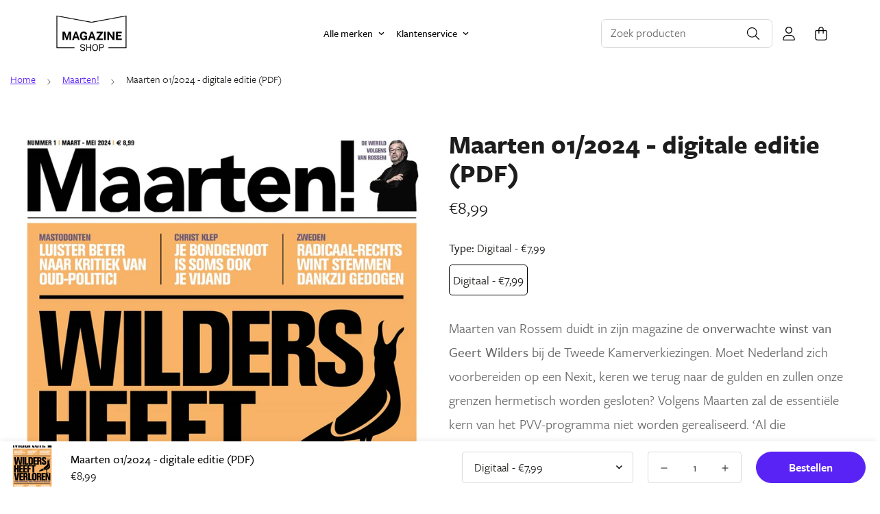

--- FILE ---
content_type: text/css
request_url: https://www.magazineshop.nl/cdn/shop/t/2/assets/product-template.css?v=61957497777571437661644319411
body_size: 2957
content:
.prod__sticky-atc.enable-dynamic-checkout .sf__btn.add-to-cart{display:none}@media (min-width:768px){.prod__sticky-atc.enable-dynamic-checkout .sf__btn.add-to-cart{display:block}}.prod__sticky-atc .sf__btn-secondary{color:var(--color-body-text)}.prod__sticky-atc select.sf-product-variant-option-dropdown{height:46px}.prod__sticky-atc .shopify-payment-button__more-options{display:none}.prod__sticky-atc .psa__title{max-width:400px}.prod__sticky-atc .psa__form-controls,.prod__sticky-atc .psa__info{padding:14px 0}.prod__sticky-atc .sf__tooltip-item{margin-bottom:0}.prod__sticky-atc .sf__tooltip-item.sf-prod-compare__button{margin-right:.625rem}.prod__sticky-atc .sf__btn.add-to-cart{min-width:160px}@media(min-width:768px){.prod__sticky-atc .spc__main-img{max-width:100px;width:60px;height:60px}.prod__sticky-atc .spc__main-img img{max-height:60px}.prod__sticky-atc select{min-width:250px}}@media(max-width:767px){.prod__sticky-atc{--tw-bg-opacity:1;background-color:rgb(0 0 0/var(--tw-bg-opacity));--tw-text-opacity:1;color:rgb(255 255 255/var(--tw-text-opacity));font-size:15px}.prod__sticky-atc .spc__main-img{max-width:30px}.prod__sticky-atc .prod__compare_price,.prod__sticky-atc .psa__title{display:none}.prod__sticky-atc .prod__price{font-weight:500}.prod__sticky-atc .psa__info{margin-left:.625rem}.prod__sticky-atc select.sf-product-variant-option-dropdown{margin-right:.625rem;height:46px}.prod__sticky-atc .sf__btn.add-to-cart{min-width:auto;padding-left:20px;padding-right:20px}.prod__sticky-atc .quantity-input{background-color:#f1f1f1;height:46px;color:#000}.prod__sticky-atc .quantity-input button{width:30px;height:46px}.prod__sticky-atc .quantity-input input{width:42px;height:46px;background-color:transparent}}@media(min-width:768px){body,html{overflow-x:visible!important}.template-product .sf-prod__info-wrapper{margin-top:-5px}}.template-product #MainContent{padding-bottom:60px}.template-product .prose{color:var(--product-desc-color,#666)}.template-product .sf-prod-media__wrapper .nav-swiper-container,.template-product .sf-prod-media__wrapper .swiper-container{opacity:0;transition-property:opacity;transition-timing-function:cubic-bezier(.4,0,.2,1);transition-duration:.15s}.template-product .sf-prod__info-wrapper{position:sticky;top:30px;padding-top:5px;padding-right:4px;padding-left:4px;margin-right:-4px;margin-left:-4px}.gslide-media.gslide-inline{margin:0 auto}.product-template .swiper-pagination-bullet:after{background-color:#dedede}.prod__accordion .sf__accordion-item:not(:last-child){margin-bottom:1.5rem}.prod__accordion .sf__accordion-item.open .sf__accordion-button{border-color:#000}@media screen and (min-width:640px){.prod__accordion .sf__accordion-item .acc-image{width:var(--acc-image-width,auto)}}.model-in-lightbox,.model-in-lightbox model-viewer{height:100%;width:100%}@media(min-width:992px){.sf-prod__summary{max-width:590px}.sf-prod__summary .sf-prod__info-wrapper{padding-left:40px!important}}@media(min-width:1680px){.sf-prod__summary{max-width:590px}.sf-prod__summary .sf-prod__info-wrapper{padding-left:60px!important}}.sf-prod-media__wrapper{position:sticky;top:30px;padding-left:4px}.sf-prod-media__wrapper.default-variant .sf-prod-media-item:not(:last-child){margin-bottom:10px}.sf-prod-media__wrapper .sf-prod-media-item.media-type-image{cursor:zoom-in}.sf-prod__layout-7 .sf-prod-media__wrapper{position:static}.bottom-block__icon{width:20px;display:inline-block}.sf-prod-mobile__layout-1 .product-page-mobile__slider-1 .sf-prod-media,.sf-prod-mobile__layout-1 .product-page-mobile__slider-1 .swiper-wrapper,.sf-prod-mobile__layout-1 .product-page-mobile__slider-1 img{max-height:70vh;width:100%}.sf-prod-mobile__layout-1 .product-page-mobile__slider-1 .sf-prod-media img{object-fit:cover}.sf-prod-mobile__layout-1 .product-page-mobile__slider-1 .nav-swiper-container .swiper-slide{border-width:1px;--tw-border-opacity:1;border-color:rgb(255 255 255/var(--tw-border-opacity))}.sf-prod-mobile__layout-1 .product-page-mobile__slider-1 .nav-swiper-container .swiper-slide .sf-prod-media{height:100%}.sf-prod-mobile__layout-1 .product-page-mobile__slider-1 .nav-swiper-container .swiper-slide .sf-prod-media .sf-image{width:100%;height:100%}.sf-prod-mobile__layout-1 .product-page-mobile__slider-1 .nav-swiper-container .swiper-slide .sf-prod-media>img{height:100%;width:100%;object-fit:cover}.sf-media-nav-mobile .swiper-slide-thumb-active .sf-prod-media{box-shadow:0 0 0 1px #000}.sf-media-nav-mobile .swiper-slide{padding:2px}.sf-prod-template__desktop .swiper-button-disabled{cursor:auto;--tw-text-opacity:1;color:rgb(156 163 175/var(--tw-text-opacity))}.sf-prod-media-item:hover .zoom-in{right:1.25rem;opacity:1}.nav-swiper-container .sf-prod-media{padding:5px;border:1px solid #fff}.nav-swiper-container .swiper-slide-thumb-active .sf-prod-media{border:1px solid #000}.sf-prod-template__mobile .nav-swiper-container{margin:0 -5px}.sf-prod-media{transition:all .3s;width:100%}.sf-prod__layout-4.layout-slider-1 .nav-swiper-container{overflow-x:auto;overflow-y:hidden}.sf-prod__layout-4.layout-slider-1 .nav-swiper-container .sf-prod-media,.sf-prod__layout-4.layout-slider-1 .nav-swiper-container img{height:100%;width:100%;object-fit:contain}@media(min-width:768px){.sf-prod__layout-5 .swiper-container:not(.swiper-container-initialized){margin:0 -5px}.sf-prod__layout-5 .swiper-container:not(.swiper-container-initialized) .swiper-slide{width:50%;padding:0 5px}}.sf-prod__layout-6 .sf-pis__wrapper{display:flex;flex-direction:row-reverse}.sf-prod__layout-6 .sf-media-nav{padding-right:1.25rem}.sf-prod__layout-6 .nav-swiper-container{max-height:450px;width:70px}.sf-prod__layout-6 .nav-swiper-container .swiper-slide{height:var(--slide-height)!important}@media(min-width:768px){.sf-prod__layout-7 .swiper-slide .sf-prod-media{opacity:.3}.sf-prod__layout-7 .swiper-slide.swiper-slide-active .sf-prod-media{opacity:1}.sf-prod__layout-7 .prod__option-label__quantity{display:none}.sf-prod__layout-7 .prod__title{flex-direction:column;align-items:center}.sf-prod__layout-7 .prod__description{margin-top:1rem;margin-bottom:1rem;width:100%;text-align:center}.sf-prod__layout-7 .prod__reviews-and-prices{display:flex;flex-direction:column;align-items:center}.sf-prod__layout-7 .prod__countdown>div{justify-content:center}.sf-prod__layout-7 .prod__option{flex-direction:column}.sf-prod__layout-7 .prod__option>div{margin-right:0}.sf-prod__layout-7 .prod__option .product-option-item{background-repeat:no-repeat}.sf-prod__layout-7 .prod__option .product-option-item:last-child{margin-right:0}.sf-prod__layout-7 .prod__form-buttons{justify-content:center}.sf-prod__layout-7 .prod__additional_infos,.sf-prod__layout-7 .prod__info-accordion{text-align:left}.sf-prod__layout-7 .prod__trust-badges{display:flex;flex-direction:column;text-align:left}.sf-prod__layout-7 .prod__live-views{justify-content:center}.sf-prod__layout-7 .swiper-container:not(.swiper-container-initialized) .swiper-slide{width:33.3333333333%}.sf-prod__layout-7 .prod__option-label{justify-content:center}.sf-prod__layout-7 .prod__option-label button[data-open-sizeguide]{margin-left:50px}.sf-prod__layout-7 .prod__option--dropdown{max-width:350px;margin:0 auto}}.sf-product__section{padding-top:1.25rem;padding-bottom:1.25rem}@media (min-width:768px){.sf-product__section{padding-top:3rem;padding-bottom:3rem}}.sf-product__section{overflow:hidden}.sf-product__section-heading{margin-bottom:2rem;text-align:center;font-size:1.5rem;line-height:2rem}@media (min-width:768px){.sf-product__section-heading{margin-bottom:3.5rem;font-size:2.25rem;line-height:2.5rem}}.sf-pdt__accordion .sf__accordion-item.open .sf__accordion-button{--tw-border-opacity:1;border-color:rgb(0 0 0/var(--tw-border-opacity))}.sf-product__section-tabs .sf-tab-header{line-height:26px;padding:12px 0;margin:0 32px;font-weight:500;opacity:.35}.product-options .prod__option .product-option-item[data-option-type=color]{width:40px;height:40px}.product-options .prod__option .product-option-item[data-option-type=color]:before{width:50px!important;height:50px!important;top:-5px!important;left:-5px!important}.product-options .prod__option.prod__option--color .inline-flex{margin:-5px}.sf-prod__container{margin:0 -15px}.w-full .sf-prod__container{margin:0;padding:0 .5rem}.w-full .sf-prod__container .sf-prod__info-wrapper{padding-right:15px}.sf-prod__container>div{padding:0 15px}@media(max-width:767px){.sf-prod__container{overflow:hidden}}.sf-prod__info-wrapper{margin-top:20px}@media(min-width:768px){.sf-prod__info-wrapper{padding-left:8.33333%;margin-top:0}}.spr-badge-starrating{margin-right:10px!important}.spr-badge-starrating .spr-icon{font-size:13px!important}.prod__additional_infos li{line-height:34px;display:flex;align-items:center}.prod__additional_infos li:first-child{margin-top:25px}.prod__additional_infos-label{min-width:85px;font-weight:500;display:block;margin-right:40px}.actions-block{padding-bottom:16px}.prod__option-label{line-height:24px;margin-bottom:12px}.product-options__option:not(:last-child){margin-bottom:20px}.product-options .option-label{font-weight:400}.product-options .prod__option .sf__tooltip-item{margin-bottom:0;padding:0;background:none}.product-options .prod__option--color .sf__variant-swatch{padding:5px}.product-options__option button[data-open-sizeguide]{text-decoration:underline;border-radius:0}.prod__form-buttons{margin-top:24px}.prod__form-buttons button{transition:all .3s;margin-bottom:10px}.prod__form-buttons button:hover{color:#666}.size-chart-initialized .product-options [data-open-sizeguide]{display:inline-flex!important}.sf__product-reviews{margin-top:0}.spr-container{border:none!important}.spr-container .spr-reviews{margin:26px 0}.spr-container .spr-header-title{font-weight:500;margin-bottom:32px}.spr-container .spr-summary{display:flex;align-items:center;justify-content:space-between;position:relative}.spr-container .spr-summary:after,.spr-container .spr-summary:before{display:none}.spr-container .spr-summary .spr-summary-caption{flex:1;margin-left:12px;text-align:left}.spr-container .spr-review{position:relative;padding:30px 0!important}.spr-container .spr-review .spr-starratings{font-size:9px}.spr-container .spr-review .spr-starratings .spr-icon{margin:0 1px}.spr-container .spr-review-content-body{font-size:16px!important;line-height:28px;color:#666}.spr-container .spr-review-header{display:flex;flex-flow:column}.spr-container .spr-review-header-title{font-weight:600;margin-bottom:14px;font-size:18px;order:1;margin-top:20px}.spr-container .spr-review-header-byline{margin-bottom:0;font-style:inherit;font-size:18px}.spr-container .spr-review-header-byline strong:last-child{font-weight:400;font-size:14px}.spr-container .spr-review-reply-shop{float:none}.spr-container .spr-review-reply{margin-bottom:12px;padding:16px!important;border-radius:5px;background-color:#f7f7f7;margin-top:32px;margin-left:45px;display:flex;flex-flow:column}.spr-container .spr-review-content{margin:0;padding:0}.spr-container .spr-review-reply-body{font-size:16px;line-height:28px;color:#666;order:1;margin-top:5px}.spr-container .spr-review-reply-shop{font-size:18px;font-style:inherit;order:0}.spr-container .spr-review-footer{margin-top:20px}.spr-container .spr-summary-actions-newreview{white-space:nowrap;border-width:1px;background-color:transparent;padding:.625rem 1.25rem;text-align:center}@media (min-width:768px){.spr-container .spr-summary-actions-newreview{padding-left:2rem;padding-right:2rem}}.spr-container .spr-summary-actions-newreview{transition:all .32s;border-color:var(--color-btn-bg,var(--color-primary-darker));border-width:var(--btn-border-width);letter-spacing:var(--btn-letter-spacing,0);text-transform:var(--btn-text-transform,"");border-radius:var(--btn-border-radius,0);line-height:var(--btn-line-height,"normal");float:none;display:inline-block}.spr-container .spr-summary-actions-newreview:after,.spr-container .spr-summary-actions-newreview:before{display:none!important}.spr-container .spr-summary-actions-newreview:focus,.spr-container .spr-summary-actions-newreview:hover{background:var(--color-btn-bg,var(--color-primary-darker));border-color:var(--color-btn-bg,var(--color-primary-darker))!important;color:var(--color-btn-text-hover,#fff)!important;box-shadow:0 0 0 .2rem var(--color-btn-bg-hover)}.spr-container .spr-review-reportreview{color:#666;text-decoration:underline}.spr-container .spr-form-contact-email,.spr-container .spr-form-contact-location,.spr-container .spr-form-contact-name,.spr-container .spr-form-review-body,.spr-container .spr-form-review-rating,.spr-container .spr-form-review-title{margin-bottom:20px}@media(max-width:767px){.spr-container{padding:0!important}.spr-container .spr-review{padding:16px 0!important}.spr-container .spr-summary{flex-flow:column}.spr-container .spr-summary-caption{padding:10px 0;margin-left:0}}.add-to-cart.disabled{opacity:.8!important}.prod__stock-countdown .prod__description strong{color:#ef2d2d}.prod__stock-countdown .psc__progress{background:#ef2d2d}.template-product .sf-icon-box h3{font-size:20px}.sf-pis__wrapper .swiper-button-control{width:45px;height:45px;display:inline-flex;justify-content:center;align-items:center;border-radius:50%;background-color:#fff;transition:all .3s;color:#000;pointer-events:auto;opacity:0;visibility:hidden;transform:translate3d(-100%,0,0)}.sf-pis__wrapper .swiper-button-control:hover{background:var(--color-btn-bg,var(--color-primary-darker));color:#fff}.sf-pis__wrapper .swiper-button-control.swiper-button-next{transform:translate3d(100%,0,0)}.sf-pis__wrapper:hover .swiper-button-control{opacity:1;visibility:visible;transform:none}.product-recommendations .sf-column,.recently-viewed .sf-column{padding-bottom:10px}@media(max-width:767px){.spr-badge-caption{font-size:14px}.bottom-block .prod__delivery-times,.bottom-block .prod__shipping-text,.prod__live-views{align-items:flex-start;line-height:22px}.prod__title h1{margin-right:0;display:block}.product-form__actions .form__input-wrapper{width:100%;margin-right:0;margin-bottom:20px;display:flex;align-items:center;justify-content:space-between}.product-form__actions .form__input-wrapper label{margin-bottom:0;margin-right:20px}.product-form__actions .quantity-input{flex:1}.product-form__actions .prod__dynamic_checkout{margin-top:10px!important}.sf-product-features .sf-icon-box__inner{flex-flow:row}.sf-product-features .sf-icon-box__content{text-align:left;padding-left:15px}.sf-product__section .sf__accordion-button{font-size:18px;padding:12px 0}.product-recommendations .sf__ms-wrapper .swiper-slide,.recently-viewed .sf__ms-wrapper .swiper-slide{width:40vw!important}.product-recommendations .sf-grid,.recently-viewed .sf-grid{margin-bottom:0!important}}@media(max-width:480px){.product-recommendations .sf__ms-wrapper .swiper-slide,.recently-viewed .sf__ms-wrapper .swiper-slide{width:66vw!important}}@media(max-width:360px){.prod__reviews-and-prices .spr-badge-caption{display:none}}.product-mb__media{position:relative;overflow:hidden}.product-mb__media .swiper-pagination{z-index:11;width:100%;margin-top:10px;flex-wrap:wrap}.product-mb__media .swiper-pagination-bullet{margin:2px 4px}.product-mb__media .sf-slider__controls{margin:0;padding:0}.product-mb__media .product-mb__atwl{position:absolute;right:20px;top:18px;padding:0;z-index:1}.product-mb__media .product-mb__atwl svg{margin-top:-1px}.product-mb__media .product-mb__atwl .ssw-faveiticon{position:static!important}.product-mb__media.px-5 .product-mb__atwl{right:42px}.sf-prod__sticky{will-change:min-height}.sf-prod__sticky-inner{transform:translateZ(0);will-change:position,transform}.sf-tab-content .custom-container.grid{align-items:flex-start}.sf-pis__wrapper .media-video,.sf-pis__wrapper iframe{width:100%;height:100%}.prod__sticky-atc{max-height:76px;display:flex;align-items:center}.main-product__block+.main-product__block{margin-top:30px}.main-product__block-text+.main-product__block-title{margin-top:5px}.main-product__block-addons{margin-top:20px}.main-product__block .prod__tags{margin-bottom:0}.main-product__block .spr-starrating{justify-content:flex-start!important;align-items:center;margin-top:-30px;margin-bottom:-10px}.main-product__block .spr-starrating .spr-stars span{display:flex}.main-product__block #ssw-avg-rate-profile-html{display:flex;align-items:center;margin-top:-15px}.main-product__block #ssw-avg-rate-profile-html .ssw-question-count,.main-product__block #ssw-avg-rate-profile-html .ssw-stars{display:inline-flex!important;align-items:center}.main-product__block .ssw-icon-star{margin:0 3px}.main-product__block .ssw-review-count{margin-left:10px;white-space:nowrap}.main-product__block .ssw-question-count{margin-left:15px;white-space:nowrap}.main-product__block .ssw-question-count>span{display:inline-flex;align-items:center}.main-product__block .ssw-rq-divider{padding-right:15px}.main-product__block .gw-icon-chat{margin-right:5px}.main-product__block .sf-breadcrumb{margin-top:-.5rem}@media(max-width:767px){.main-product__block-custom_field{margin-top:20px}.main-product__block #ssw-avg-rate-profile-html{flex-wrap:wrap}.main-product__block #ssw-avg-rate-profile-html .ssw-rq-divider{display:none!important}.main-product__block #ssw-avg-rate-profile-html .ssw-question-count{margin-left:0;margin-bottom:10px}.main-product__block #ssw-avg-rate-profile-html .ssw-stars{margin-right:15px;margin-bottom:10px}}.main-product__block-badge+.main-product__block-title,.main-product__block-title+.main-product__block-price{margin-top:12px}.main-product__block-breadcrumb+.main-product__block-title{margin-top:0}.product__custom-field .form-control{margin-bottom:0}.prod__trust-badges{display:flex;align-items:center;flex-flow:column;background-color:#f8f8f8;border-radius:5px;padding:20px}.prod__trust-badges h4{margin-top:12px;font-weight:500}@media(max-width:767px){.prod__trust-badges{padding:16px}}.prod__trust-badges--above{flex-flow:column-reverse}.prod__trust-badges--above h4{margin:0 0 20px}.prod__trust-badges h4{margin-top:20px}.main-product__block-buy_buttons .prod__countdown:not(.hidden),.main-product__block-buy_buttons .prod__stock-countdown{margin-bottom:30px}.prod__title h1{color:var(--product-title-color,#000)}.zoom-in svg{width:18px;height:18px}.installment-shoppay{margin-top:20px!important}.installment-shoppay:empty{display:none}.prod__availability{color:#3d9851}.prod__availability--outofstock{color:#d11010}
/*# sourceMappingURL=product-template.css.map */

--- FILE ---
content_type: text/css
request_url: https://www.magazineshop.nl/cdn/shop/t/2/assets/custom.css?v=83565100774142956061764681768
body_size: 514
content:
:root{--font-h2-desktop: 26;--font-h2-mobile: 23;--color-black: #1d1d1b;--color-blue: #00c5ef;--color-green: #00daa8;--color-green-light: #d9f9f2;--color-green-dark: #00c497;--color-primary: #004077;--color-primary-hover: #002544;--color-primary-light: var(--color-green-light);--color-btn-bg: var(--color-primary);--color-btn-bg-hover: var(--color-primary-hover);--color-body-text: var(--color-black)}.font__weight-medium{font-weight:500}.font-body{font-family:Jost,sans-serif}.font-size-34{font-size:34px;line-height:44px}.sf__pcard-image .sf__image-box{border-radius:10px}.sf__pcard-name{font-family:SF-Heading-font,sans-serif;font-size:20px;font-weight:600;line-height:1}.sf__newsletter-block-desc{margin-bottom:30px;color:#696969}.collection-card__image{border-radius:10px}.custom__html-block2{padding:70px 80px;background-image:url(https://cdn.shopify.com/s/files/1/0561/2742/2636/files/bg.jpg?v=1622194012);background-size:cover;background-position:center;border-radius:8px}.custom__html-block2 .block__content{text-align:center;display:inline-block}.custom__html-block2 .block__content h3{color:#fff;font-size:48px;line-height:56px;margin-bottom:6px}.custom__html-block2 .block__content p{color:#ffffffb3}.custom__html-block2 .block__social{margin-top:50px;text-align:center}.custom__html-block2 .block__social ul{margin:0 -20px}.custom__html-block2 .block__social ul li{display:inline-block;padding:0 20px}.custom__html-block2 .block__social ul li a{display:flex;align-items:center;color:#fff}.custom__html-block2 .block__social ul li a img{height:15px;margin-right:10px}.custom__html-block1{padding:0 70px;position:relative}.custom__html-block1:after{position:absolute;content:"";top:22px;left:0;width:100%;height:calc(100% - 56px);border-radius:8px;background:var(--color-primary-light);z-index:-1}.custom__html-block1 img{max-width:300px;margin-right:70px}.custom__html-block1 .block__content{position:relative;z-index:1}.custom__html-block1 .block__content-text{display:flex;align-items:center;justify-content:space-between;width:100%}.custom__html-block1 .block__content-text .block__heading h3{font-size:30px;line-height:56px;margin-bottom:4px;color:var(--color-primary)}@media (min-width: 768px){.section-my{margin-top:100px!important;margin-bottom:100px!important}.section-py{padding-top:100px!important;padding-bottom:100px!important}.sf__footer-form-newsletter{max-width:80%}}@media (max-width: 767px){.custom__html-block1{padding:0 20px 20px}.custom__html-block1 .block__content,.custom__html-block1 .block__content-text{flex-direction:column;text-align:center}.custom__html-block1 img{margin-right:0}.custom__html-block1 .block__content-text .block__heading h3{font-size:24px;line-height:30px;margin-top:20px}.custom__html-block1 .block__content-text .block__heading p{margin-bottom:20px}.custom__html-block1:after{height:100%}.custom__html-block2{padding:50px 20px;background-position:left}.custom__html-block2 .block__content h3{font-size:24px;line-height:30px}.custom__html-block2 .block__social ul li{margin-bottom:15px}}.sf__index-custom-content-1 .sf__btn:before{height:1px}.sf__index-custom-content-1 .sf__btn:after{height:1px}.sf-header__desktop .sf-menu__banner .sf__btn:before{height:1px}.sf-header__desktop .sf-menu__banner .sf__btn:after{height:1px}.container--small{max-width:720px}.slide__block-title,.sf__mobile-heading{font-weight:700;line-height:1}.sf-icon-box__text{font-size:19px;line-height:29px}.text-lg,.sf__btn-large{font-size:1.1875rem}.text-5xl{font-size:3.75rem}.section__header{margin-bottom:2rem}.sf__btn{padding:.625rem 1.25rem}.sf__btn-primary{font-weight:600}.sf__btn-link{color:var(--color-primary)}.btn:not(.sf__btn-link):hover,.sf__btn:not(.sf__btn-link):hover,.shopify-payment-button__button.shopify-payment-button__button--unbranded:not(.sf__btn-link):hover{box-shadow:none}.page-header,.collection-header,.collection-header--small{padding:1.5rem 0}.page-header__title{text-align:left}.collection-header__description{font-size:19px}a.bread-crumb__item{color:var(--color-primary);text-decoration:underline}a.bread-crumb__item:hover{color:var(--color-primary-hover)}.bread-crumb__item{font-size:15px;line-height:calc(var(--base-line-height) * 1px);padding:15px}.bread-crumb__item:hover{color:initial}.sf__breadcrumb-separator{padding:23px 0 15px}.collection-header__breadcrumb .sf-breadcrumb .p-4{font-size:15px}.sf-pagination>span:not(.deco).current,.sf-pagination>span:not(.deco):hover{background-color:var(--color-primary);color:#fff}.add-to-cart{border-radius:50px}.prose{font-size:1.1875rem}.prose a{color:var(--color-primary)}.prose a:hover{color:var(--color-primary-hover)}.content__heading{color:var(--color-primary)}.view-details{position:absolute;right:0;text-decoration:underline}.prod__tag--soldout{width:96px;height:96px;font-size:13px}
/*# sourceMappingURL=/cdn/shop/t/2/assets/custom.css.map?v=83565100774142956061764681768 */


--- FILE ---
content_type: text/javascript
request_url: https://www.magazineshop.nl/cdn/shop/t/2/assets/product-recommendations.min.js?v=3364495397110965661644319410
body_size: 3744
content:
!function(){var e={6295:function(e,t,n){"use strict";n.r(t);n(2422);t.default=new class{constructor(){return this.component=this.component.bind(this),this.component}component(e,t,...n){if("function"==typeof e)return e({...t,children:n});n&&(n=n.filter((e=>null!==e))),t&&(t.class&&(t.className=t.class),delete t.children);let i="fragment"!==e?function(e,t){t=t||{};let n=document.createElement(e);try{n=Object.assign(n,t)}catch{const e=Object.keys(t);for(let i=0;i<e.length;i++)"dataSet"!==t[i]&&n.setAttribute(e[i],t[e[i]])}return n}(e,t):document.createDocumentFragment();if(-1!==["svg","path","rect","text","circle","g"].indexOf(e)){i=document.createElementNS("http://www.w3.org/2000/svg",e);for(const e in t){const n="className"===e?"class":e;i.setAttribute(n,t[e])}}for(const e of n)Array.isArray(e)?i.append(...e):i.append(e);if(null!=t&&t.dataSet)for(const e in t.dataSet)Object.prototype.hasOwnProperty.call(t.dataSet,e)&&(i.dataset[e]=t.dataSet[e]);return t&&!window.__aleartedJSXData&&Object.keys(t).find((e=>e.match(/^data-/)))&&(alert("Do not use data-* in your JSX component! Use dataSet instead!! - Check the console.trace for more info"),window.__aleartedJSXData=!0),null!=t&&t.ref&&("function"==typeof t.ref?t.ref(i):t.ref=i),null!=t&&t.on&&Object.entries(t.on).forEach((([e,t])=>{i.addEventListener(e,t)})),null!=t&&t.style&&Object.entries(t.style).forEach((([e,t])=>{i.style.setProperty(e,t)})),i}}},2422:function(){!function(){function e(){var e=Array.prototype.slice.call(arguments),t=document.createDocumentFragment();e.forEach((function(e){var n=e instanceof Node;t.appendChild(n?e:document.createTextNode(String(e)))})),this.appendChild(t)}[Element.prototype,Document.prototype,DocumentFragment.prototype].forEach((function(t){t.hasOwnProperty("append")||Object.defineProperty(t,"append",{configurable:!0,enumerable:!0,writable:!0,value:e})}))}()},643:function(e){var t="complete",n="canceled";function i(e,t,n){Math.max(0,t),Math.max(0,n),e.self===e?e.scrollTo(t,n):(e.scrollLeft=t,e.scrollTop=n)}function o(e){var n=e._scrollSettings;if(n){var r=n.maxSynchronousAlignments,s=function(e,t){var n,i,o,r,s,l,a,c=e.align,d=e.target.getBoundingClientRect(),u=c&&null!=c.left?c.left:.5,p=c&&null!=c.top?c.top:.5,f=c&&null!=c.leftOffset?c.leftOffset:0,h=c&&null!=c.topOffset?c.topOffset:0,m=u,w=p;if(e.isWindow(t))l=Math.min(d.width,t.innerWidth),a=Math.min(d.height,t.innerHeight),i=d.left+t.pageXOffset-t.innerWidth*m+l*m,o=d.top+t.pageYOffset-t.innerHeight*w+a*w,i-=f,o-=h,i=e.align.lockX?t.pageXOffset:i,o=e.align.lockY?t.pageYOffset:o,r=i-t.pageXOffset,s=o-t.pageYOffset;else{l=d.width,a=d.height,n=t.getBoundingClientRect();var g=d.left-(n.left-t.scrollLeft),v=d.top-(n.top-t.scrollTop);i=g+l*m-t.clientWidth*m,o=v+a*w-t.clientHeight*w,i-=f,o-=h,i=Math.max(Math.min(i,t.scrollWidth-t.clientWidth),0),o=Math.max(Math.min(o,t.scrollHeight-t.clientHeight),0),i=e.align.lockX?t.scrollLeft:i,o=e.align.lockY?t.scrollTop:o,r=i-t.scrollLeft,s=o-t.scrollTop}return{x:i,y:o,differenceX:r,differenceY:s}}(n,e),l=Date.now()-n.startTime,a=Math.min(1/n.time*l,1);if(n.endIterations>=r)return i(e,s.x,s.y),e._scrollSettings=null,n.end(t);var c=1-n.ease(a);if(i(e,s.x-s.differenceX*c,s.y-s.differenceY*c),l>=n.time)return n.endIterations++,n.scrollAncestor&&o(n.scrollAncestor),void o(e);!function(e){if("requestAnimationFrame"in window)return window.requestAnimationFrame(e);setTimeout(e,16)}(o.bind(null,e))}}function r(e){return e.self===e}function s(e){return"pageXOffset"in e||(e.scrollHeight!==e.clientHeight||e.scrollWidth!==e.clientWidth)&&"hidden"!==getComputedStyle(e).overflow}function l(){return!0}function a(e){if(e.assignedSlot)return a(e.assignedSlot);if(e.parentElement)return"BODY"===e.parentElement.tagName?e.parentElement.ownerDocument.defaultView||e.parentElement.ownerDocument.ownerWindow:e.parentElement;if(e.getRootNode){var t=e.getRootNode();if(11===t.nodeType)return t.host}}e.exports=function(e,i,c){if(e){"function"==typeof i&&(c=i,i=null),i||(i={}),i.time=isNaN(i.time)?1e3:i.time,i.ease=i.ease||function(e){return 1-Math.pow(1-e,e/2)},i.align=i.align||{};var d=a(e),u=1,p=i.validTarget||l,f=i.isScrollable;i.debug;for(var h=[];d;)if(i.debug,p(d,u)&&(f?f(d,s):s(d))&&(u++,h.push(d)),!(d=a(d))){m(t);break}return h.reduce(((t,s,l)=>function(e,t,i,s,l){var a,c=!t._scrollSettings,d=t._scrollSettings,u=Date.now(),p={passive:!0};function f(e){t._scrollSettings=null,t.parentElement&&t.parentElement._scrollSettings&&t.parentElement._scrollSettings.end(e),i.debug,l(e),a&&(t.removeEventListener("touchstart",a,p),t.removeEventListener("wheel",a,p))}d&&d.end(n);var h=i.maxSynchronousAlignments;return null==h&&(h=3),t._scrollSettings={startTime:u,endIterations:0,target:e,time:i.time,ease:i.ease,align:i.align,isWindow:i.isWindow||r,maxSynchronousAlignments:h,end:f,scrollAncestor:s},"cancellable"in i&&!i.cancellable||(a=f.bind(null,n),t.addEventListener("touchstart",a,p),t.addEventListener("wheel",a,p)),c&&o(t),a}(e,s,i,h[l+1],m)),null)}function m(e){--u||c&&c(e)}}}},t={};function n(i){var o=t[i];if(void 0!==o)return o.exports;var r=t[i]={exports:{}};return e[i](r,r.exports,n),r.exports}n.n=function(e){var t=e&&e.__esModule?function(){return e.default}:function(){return e};return n.d(t,{a:t}),t},n.d=function(e,t){for(var i in t)n.o(t,i)&&!n.o(e,i)&&Object.defineProperty(e,i,{enumerable:!0,get:t[i]})},n.o=function(e,t){return Object.prototype.hasOwnProperty.call(e,t)},n.r=function(e){"undefined"!=typeof Symbol&&Symbol.toStringTag&&Object.defineProperty(e,Symbol.toStringTag,{value:"Module"}),Object.defineProperty(e,"__esModule",{value:!0})},function(){"use strict";function e(e,t,n){return t in e?Object.defineProperty(e,t,{value:n,enumerable:!0,configurable:!0,writable:!0}):e[t]=n,e}n(643);const{themeScriptURLs:t,themeStyleURLs:i}=window,o={js:{urls:t,load:function(e,t=document.body,n=!0,i=!1){return new Promise(((o,r)=>{const s=t.ownerDocument,l=s.querySelector(`script[src="${e}"]`);if(l)return l.dataset.loaded?o(!0):void l.addEventListener("load",(()=>{l.dataset.loaded=!0,o(!0)}));const a=s.createElement("script");a.src=e,a.async=n,a.defer=i,a.addEventListener("load",(()=>{a.dataset.loaded=!0,o(!0)})),a.onerror=r,t.appendChild(a)}))}},css:{urls:i,load:function(e,t=document.head){return new Promise(((n,i)=>{const o=t.ownerDocument,r=o.querySelector(`link[href="${e}"]`);if(r)return r.dataset.loaded?n(!0):void r.addEventListener("load",(()=>{r.dataset.loaded=!0,n(!0)}));const s=o.createElement("link");s.rel="stylesheet",s.href=e,s.addEventListener("load",(()=>{s.dataset.loaded=!0,n(!0)})),s.onerror=i,t.appendChild(s)}))}}};function r(e){return new Promise(((t,n)=>{const i="string"==typeof e?[e]:e;Promise.all(i.map((async e=>{try{const[,t,n]=e.match(/(.*)\.(js|css)$/)||[,e,"js"],{urls:{[t]:{url:i}},load:r}=o[n];await r(i)}catch(e){}}))).then(t).catch(n)}))}n(6295).default;window.__getSectionInstanceByType=e=>window.Shopify.theme.sections.instances.find((t=>t.type===e));document.querySelector("#scroll-to-top-target");n(6295).default;const s={mode:"same-origin",credentials:"same-origin",headers:{"X-Requested-With":"XMLHttpRequest","Content-Type":"application/json"}};function l(){return JSON.parse(JSON.stringify(s))}const a=new Map;new Map,new Map;function c({container:e,pagination:t,items:n=4,slidesPerView:i=2,slidesPerGroup:o=2,slidesPerGroupMobile:s=2,loop:l=!1,showPagination:a=!1,showNavigation:c=!1,autoplay:d=!1,speed:u=300}){if(!e)return;const p=e.querySelector(".swiper-container");if(!p)return;const f=e.querySelector(".sf-slider__controls"),h=f&&f.querySelector(".sf-slider__controls-prev"),m=f&&f.querySelector(".sf-slider__controls-next"),w=n>4?n-1:n,g=n>4?n-2:n,v=p.querySelector(".swiper-wrapper").childElementCount;let y;a&&p.classList.add("swiper-container-show-pagination"),c&&p.classList.add("swiper-container-show-nav");const S=()=>{r(["swiper.css","swiper.js"]).then((()=>{y=new window.spratlyTheme.Swiper(p,{init:!1,autoplay:!!d&&{delay:4e3,disableOnInteraction:!0},slidesPerView:i,slidesPerGroup:o||i,loop:l,touchRatio:1.5,speed:u,pagination:!!a&&(t||{el:e.querySelector(".swiper-pagination"),clickable:!0}),breakpoints:{280:{slidesPerView:i,slidesPerGroup:s||i},768:{slidesPerView:3,slidesPerGroup:2},992:{slidesPerView:g,slidesPerGroup:o||g},1200:{slidesPerView:w,slidesPerGroup:o||w},1366:{slidesPerView:n,slidesPerGroup:o||n}},on:{breakpoint:(e,t)=>{f&&b(e,t)},slideChange:e=>{const{isBeginning:t,isEnd:n}=e;!l&&h&&(h.disabled=t),!l&&m&&(m.disabled=n)}}}),y.on("init",(()=>{const t=e.querySelectorAll(".swiper-slide form.shopify-product-form");t.length&&[...t].forEach(((e,t)=>{e.setAttribute("id",`${e.getAttribute("id")}__${t}`)})),setTimeout((()=>{const t=e.querySelector(".sf-image");if(t&&f){const e=t.clientHeight;f.style.setProperty("--offset-top",parseInt(e)/2+"px")}}),200),y&&c&&(h&&h.addEventListener("click",(()=>y.slidePrev())),m&&m.addEventListener("click",(()=>y.slideNext()))),!l&&h&&(h.disabled=!0)})),y.init()})).catch(console.error)};!function(e){const t=e.getBoundingClientRect();return t.top>0&&t.top<(window.innerHeight||document.documentElement.clientHeight)}(e)?window.__sfWindowLoaded?S():window.addEventListener("load",S):S();const b=(e,t)=>{const{slidesPerView:n}=t;v>n?(f.classList.remove("hidden"),y.allowTouchMove=!0):(f.classList.add("hidden"),y.allowTouchMove=!1)}}var d=n(6295).default;window.spratlyTheme=window.spratlyTheme||{},window.spratlyTheme.ProductRecommendation=class{constructor(t,n){e(this,"selectors",{productList:"[data-product-list]",gridContainer:"[data-grid-container]"}),e(this,"productNodes",{}),e(this,"productHandles",void 0),e(this,"swiper",void 0),e(this,"currentScreen",""),e(this,"initByScreenSize",(()=>{const{productList:e,gridContainer:t}=this.domNodes,{enableSlider:n,items:i}=this.options,o=window.innerWidth>767?"desktop":"mobile";var r;o!==this.currentScreen&&(this.currentScreen=o,"desktop"===o?(t.classList.remove("sf__ms"),e.classList.remove("sf__ms-wrapper"),"true"===n&&(null===(r=this.productHandles)||void 0===r?void 0:r.length)>Number(i)&&(this.swiper?this.swiper.init():(t.classList.add("swiper-container"),c({container:this.container,items:parseInt(i),showNavigation:!0,slidesPerGroupMobile:1}),this.swiper=t.swiper))):(this.swiper&&this.swiper.destroy(!1,!0),t.classList.remove("swiper-container"),t.classList.add("sf__ms"),e.classList.add("sf__ms-wrapper")))})),e(this,"initProductCountdown",(()=>{r("countdown.js").then((()=>{var e,t,n,i;return null===(e=window)||void 0===e||null===(t=e.spratlyTheme)||void 0===t||null===(n=t.ProductCountdown)||void 0===n||null===(i=n.init)||void 0===i?void 0:i.call(n)}))})),this.container=t,n&&(this.productHandles=n),this.init().catch(console.error)}async init(){var e;if(this.container&&!this.container.classList.contains("initialized")){if(this.options=this.container.dataset,this.options.enableSlider&&r(["swiper.css","swiper.js"]),this.domNodes=function(e={},t=document){return Object.entries(e).reduce(((e,[n,i])=>{var o;const r="string"==typeof i,s=r?"querySelector":"querySelectorAll",l=r?i:i[0];return e[n]=null==t||null===(o=t[s])||void 0===o?void 0:o.call(t,l),!r&&e[n]&&(e[n]=[...e[n]]),e}),{})}(this.selectors,this.container),!this.productHandles){const{baseUrl:e,productId:t,limit:n}=this.options,i=await((e,t=l())=>fetch(e,t).then((function(e){if(!e.ok)throw e;return e.json()})))(`${e}.json?product_id=${t}&limit=${n}`),{products:o}=i||{};this.productHandles=o.map((({handle:e})=>e))}if(null!==(e=this.productHandles)&&void 0!==e&&e.length){var t,n;const e=this.productHandles.map((async e=>{const t=await((e,t=l())=>new Promise(((n,i)=>{let o=a.get(e);if(o)return n(o);fetch(e,t).then((t=>{o=t.text(),a.set(e,o),n(o)})).catch(i)})))(`/products/${e}?view=grid-card-item`),n=d("div",{className:"swiper-slide"});n.innerHTML=t,n.querySelector('[data-view="card"]')&&(this.productNodes[e]=n)}));await Promise.all(e),this.productHandles.forEach((e=>{const t=this.productNodes[e];t&&this.domNodes.productList.appendChild(t)})),null===(t=window.spratlyTheme)||void 0===t||null===(n=t.Products)||void 0===n||n.initProductForms({context:this.container}).then((()=>{var e,t,n,i,o,r,s,l;this.initByScreenSize(),window.addEventListener("resize",function(e,t=300){let n;return(...i)=>{clearTimeout(n),n=setTimeout((()=>e.apply(this,i)),t)}}(this.initByScreenSize,300)),null===(e=window)||void 0===e||null===(t=e.spratlyTheme)||void 0===t||null===(n=t.CompareProduct)||void 0===n||n.setCompareButtonsState(),null===(i=window)||void 0===i||null===(o=i.spratlyTheme)||void 0===o||null===(r=o.Wishlist)||void 0===r||r.setWishlistButtonsState(),null===(s=this.container)||void 0===s||null===(l=s.classList)||void 0===l||l.remove("hidden"),this.container.classList.add("opacity-100","initialized")})).catch(console.error)}}}}}()}();

--- FILE ---
content_type: text/javascript
request_url: https://www.magazineshop.nl/cdn/shop/t/2/assets/app.min.js?v=59734962198414507751644319381
body_size: 37404
content:
(function(){var __webpack_modules__={7134:function(t,e,i){"use strict";i.d(e,{Z:function(){return n}});var s=i(6295).default;function n({type:t,message:e,onclick:i}){let n;return"warning"===t?n=s("svg",{class:"w-6 h-6",fill:"none",stroke:"currentColor",viewBox:"0 0 24 24",xmlns:"http://www.w3.org/2000/svg"},s("path",{"stroke-linecap":"round","stroke-linejoin":"round","stroke-width":"2",d:"M9.172 16.172a4 4 0 015.656 0M9 10h.01M15 10h.01M21 12a9 9 0 11-18 0 9 9 0 0118 0z"})):"success"===t&&(n=s("svg",{class:"w-6 h-6",fill:"none",stroke:"currentColor",viewBox:"0 0 24 24",xmlns:"http://www.w3.org/2000/svg"},s("path",{"stroke-linecap":"round","stroke-linejoin":"round","stroke-width":"2",d:"M14.828 14.828a4 4 0 01-5.656 0M9 10h.01M15 10h.01M21 12a9 9 0 11-18 0 9 9 0 0118 0z"}))),s("div",{className:`notification ${t}`,onclick:i},n,s("div",{className:"ml-3 text-sm md:text-base"},e))}},1444:function(t,e,i){"use strict";i.d(e,{Z:function(){return y}});var s=i(4942),n=i(7701),o=i(7559),r=i(8971),a=i(6662),l=i(2870);class c{constructor(t,e={}){(0,s.Z)(this,"selectors",{loadingBar:"al-loading-bar",loadingOverlay:"al-loading-overlay"}),(0,s.Z)(this,"defaultOptions",{overlay:null,thickness:"3px",color:"gray",startDuration:1e3,finishDuration:300}),this.options=Object.assign({},this.defaultOptions,e),this.target=t,this.overlay=this.options.overlay||this.target,this.cleanUp=this.cleanUp.bind(this),this.setLoadingData()}setLoadingData(){const{overlay:t,options:{startDuration:e,finishDuration:i,thickness:s,color:n}}=this;t.style.setProperty("--al-thickness",` ${s}`),t.style.setProperty("--al-color",` ${n}`),t.style.setProperty("--al-start-duration",` ${e}ms`),t.style.setProperty("--al-finish-duration",` ${i}ms`)}start(){this.target.classList.add(this.selectors.loadingBar,"start","loading"),this.overlay.classList.add(this.selectors.loadingOverlay,"overlay-show")}finish(t=(()=>{})){const{target:e,overlay:i,cleanUp:s,options:{finishDuration:n}}=this,o=window.getComputedStyle(e,":before").width;e.style.setProperty("--al-end-width",o),e.classList.add("loaded"),e.classList.remove("loading"),setTimeout((()=>{e.classList.add("finished"),i.classList.remove("overlay-show")}),50),setTimeout(s,2*n),setTimeout(t,n)}cleanUp(){this.target.classList.remove(this.selectors.loadingBar,"start","loaded","finished"),this.overlay.classList.remove(this.selectors.loadingOverlay)}}var d=i(1521);var u=["DA","DE","EN","ES","FR","IT","JA","NL","PT","PT_BR"];function h(t){var e=t.replace(/-/,"_").toUpperCase();return-1!==u.indexOf(e)?e:-1!==u.indexOf(e.substring(0,2))?e.substring(0,2):"EN"}var p=/({\w+})/g,m={lastName:'[name="address[last_name]"]',firstName:'[name="address[first_name]"]',company:'[name="address[company]"]',address1:'[name="address[address1]"]',address2:'[name="address[address2]"]',country:'[name="address[country]"]',zone:'[name="address[province]"]',postalCode:'[name="address[zip]"]',city:'[name="address[city]"]',phone:'[name="address[phone]"]'};function v(t,e,i){e=e||"en";var s=function(t,e){var i={};return Object.keys(m).forEach((function(s){var n=t.querySelector(e[s]);i[s]=n?{wrapper:n.parentElement,input:n,labels:document.querySelectorAll('[for="'+n.id+'"]')}:{}})),i}(t,function(){for(var t=Object({}),e=0;e<arguments.length;e++){var i=arguments[e];if(i)for(var s in i)Object.prototype.hasOwnProperty.call(i,s)&&(t[s]=i[s])}return t}(m,(i=i||{inputSelectors:{}}).inputSelectors));return function(t){Object.keys(t).forEach((function(e){var i=t[e].input,s=t[e].labels;if(i){if("object"!=typeof i)throw new TypeError(t[e]+" is missing an input or select.");if("object"!=typeof s)throw new TypeError(t[e]+" is missing a label.")}}))}(s),function(t){if(!t)return Promise.resolve(null);return fetch(location.origin+"/meta.json").then((function(t){return t.json()})).then((function(t){return-1!==t.ships_to_countries.indexOf("*")?null:t.ships_to_countries})).catch((function(){return null}))}(i.shippingCountriesOnly).then((function(i){return function(t){return fetch("https://country-service.shopifycloud.com/graphql",{method:"POST",headers:{"Content-Type":"application/json","Access-Control-Allow-Origin":"*"},body:JSON.stringify({query:"query countries($locale: SupportedLocale!) {  countries(locale: $locale) {    name    code    labels {      address1      address2      city      company      country      firstName      lastName      phone      postalCode      zone    }    formatting {      edit    }    zones {      name      code    }  }}",operationName:"countries",variables:{locale:h(t)}})}).then((function(t){return t.json()})).then((function(t){return t.data.countries}))}(e).then((function(e){!function(t,e,i){!function(t,e){var i=t.country.input,s=i.cloneNode(!0);e.forEach((function(t){var e=document.createElement("option");e.value=t.code,e.textContent=t.name,s.appendChild(e)})),i.innerHTML=s.innerHTML,i.dataset.default&&(i.value=i.dataset.default)}(e,i);var s=e.country.input?e.country.input.value:null;(function(t,e,i){e.country.input.addEventListener("change",(function(s){f(t,e,s.target.value,i)}))})(t,e,i),f(t,e,s,i)}(t,s,function(t,e){if(!e)return t;return t.filter((function(t){return-1!==e.indexOf(t.code)}))}(e,i))}))}))}function f(t,e,i,s){var n=function(t,e){return t=t||"CA",e.filter((function(e){return e.code===t}))[0]}(i,s);!function(t,e){Object.keys(t).forEach((function(i){t[i].labels.forEach((function(t){t.textContent=e.labels[i]}))}))}(e,n),function(t,e,i){var s=i.formatting.edit,n=e.country.wrapper,o=!1;(r=s,r.split("_").map((function(t){var e=t.match(p);return e?e.map((function(t){var e=t.replace(/[{}]/g,"");switch(e){case"zip":return"postalCode";case"province":return"zone";default:return e}})):[]}))).forEach((function(i){i.forEach((function(s){e[s].wrapper.dataset.lineCount=i.length,e[s].wrapper&&("country"!==s?o?t.append(e[s].wrapper):t.insertBefore(e[s].wrapper,n):o=!0)}))}));var r}(t,e,n),function(t,e){var i=t.zone;if(!i)return;if(0===e.zones.length)return i.wrapper.dataset.ariaHidden="true",void(i.input.innerHTML="");i.wrapper.dataset.ariaHidden="false";var s=i.input,n=s.cloneNode(!0);n.innerHTML="",e.zones.forEach((function(t){var e=document.createElement("option");e.value=t.code,e.textContent=t.name,n.appendChild(e)})),s.innerHTML=n.innerHTML,s.dataset.default&&(s.value=s.dataset.default)}(e,n)}var w=i(6295).default;var y=new class{constructor(){(0,s.Z)(this,"selectors",{cartIcon:".sf-cart-icon",cartCounts:[".sf-cart-count"],cartDrawer:".scd__wrapper",cartDrawerContent:".scd__content",cartDrawerFooter:".scd__footer",cartDrawerClose:".scd__close",cartDiscountCode:'[name="discount"]',cartDiscountCodeNoti:"[data-discount-noti]",cartDrawerItems:".scd__items",cartCountDown:".scd__countdown",cartCountDownMessage:"[data-countdown-message]",overlay:".scd__overlay",addressForm:'[data-address="root"]',zipCode:'[name="address[zip]"]',province:'[name="address[province]"]',country:'[name="address[country]"]',shippingContent:".scd__addon-message",cartNote:'[name="note"]'}),(0,s.Z)(this,"cartItemSelectors",{btn:".scd-item__btn",qtyInput:".scd-item__qty_input",remove:".scd-item__remove"}),(0,s.Z)(this,"cart",{}),(0,s.Z)(this,"scrollHandlerAdded",!1),(0,s.Z)(this,"countdownTimerStarted",!1),(0,s.Z)(this,"openAddon",null),(0,s.Z)(this,"discountCodeKey","mn-discount-code"),(0,s.Z)(this,"isCartPage","cart"===window.spratlyThemeSettings.templateName),(0,s.Z)(this,"enableCartDrawer",window.adminThemeSettings.enable_cart_drawer),(0,s.Z)(this,"cartSection",this.isCartPage?"cart-template":"cart-drawer"),(0,s.Z)(this,"fetchCartSection",(async()=>await(0,a.fetchSection)(this.cartSection))),(0,s.Z)(this,"initCartCountDown",(()=>{const{cartCountDown:t}=this.domNodes;if(t){const e=Date.now(),i=Number(t.dataset.countdownTime)||5,s="true"===t.dataset.repeat,o=t.dataset.timeoutMessage,r=e+60*i*1e3;this.countdownTimer=new n.Z(t,e,r,{addZeroPrefix:!1,loop:s,callback:()=>{!s&&o&&(this.domNodes.cartCountDownMessage.innerHTML=o,t.classList.add("time-out"),t.style.color="#f44336")}}),this.countdownTimerStarted=!0}})),(0,s.Z)(this,"addScrollHandler",(()=>{var t,e,i,s,n,o,r;const a=null===(t=this.domNodes)||void 0===t||null===(e=t.cartDrawerItems)||void 0===e?void 0:e.offsetTop,l=null===(i=this.domNodes)||void 0===i||null===(s=i.cartDrawerFooter)||void 0===s?void 0:s.offsetHeight;null===(n=this.domNodes)||void 0===n||null===(o=n.cartDrawerItems)||void 0===o||null===(r=o.style)||void 0===r||r.setProperty("--scd-items-max-height",`calc(100vh - ${a}px - ${l}px - 10px)`),this.scrollHandlerAdded=!0})),(0,s.Z)(this,"getCartItemByKey",(t=>{const{items:e}=this.cart;if(Array.isArray(e)){const i=e.find((({key:e})=>e===t));if(i)return i}})),(0,s.Z)(this,"getCart",(()=>(0,a.fetchJSON)("/cart.json"))),(0,s.Z)(this,"changeCart",(t=>(0,a.fetchJSON)("/cart/change.js",{...(0,a.getRequestDefaultConfigs)(),method:"POST",body:JSON.stringify(t)}))),(0,s.Z)(this,"updateCart",(t=>(0,a.fetchJSON)("/cart/update.js",{...(0,a.getRequestDefaultConfigs)(),method:"POST",body:JSON.stringify(t)}))),(0,s.Z)(this,"changeItemQty",(async t=>{const{not_enough_item_message:e="Not enough items available. Only __inventory_quantity__ left.",sold_out_items_message:i="The product is already sold out."}=window.spratlyThemeSettings;try{const{id:i,quantity:s}=t;this.loading.start();const n=await this.changeCart(t);this.cart=n;const o=await this.fetchCartSection();this.loading.finish((()=>{this.renderNewCart(o),window.Shopify.onCartUpdate(n,!1);const r=n.items.find((({key:t})=>t===i));if(s>(null==r?void 0:r.quantity)){const{product_id:i}=r;if(1===n.items.filter((({product_id:t})=>t===i)).length){const i=this.getLineItemNode(t);null===d.Z||void 0===d.Z||d.Z.show({target:i,type:"warning",message:e.replace("__inventory_quantity__",r.quantity)})}}}))}catch(e){if(this.loading.finish(),422===(null==e?void 0:e.status)){const e=this.getLineItemNode(t);e&&(null===d.Z||void 0===d.Z||d.Z.show({target:e,type:"warning",message:i}))}}})),(0,s.Z)(this,"getLineItemNode",(t=>{const{cartDrawerItems:e}=this.domNodes;let i=e.querySelector(`.scd-item[data-id="${t.id}"]`);return i||(i=e.querySelector(`.scd-item[data-index="${t.line}"]`)),i})),(0,s.Z)(this,"renderNewCart",(async t=>{t||(t=await this.fetchCartSection());const e=t.querySelector(".scd__body"),i=t.querySelector(".scd__summary"),s=this.domNodes.cartDrawer.querySelector(".scd__body"),n=this.domNodes.cartDrawer.querySelector(".scd__summary");s.replaceWith(e),n.replaceWith(i),this.domNodes=(0,l.zt)(this.selectors)})),(0,s.Z)(this,"refreshCart",(async()=>{this.cart=await this.getCart()})),(0,s.Z)(this,"updateCartCount",(t=>{var e,i,s,n;Number(t.item_count)<1?(null===(e=this.container)||void 0===e||null===(i=e.classList)||void 0===i||i.remove("cart-has-items"),this.countdownTimer&&(this.countdownTimer.clear(),this.countdownTimerStarted=!1),document.body.classList.add("cart-empty")):(null===(s=this.container)||void 0===s||null===(n=s.classList)||void 0===n||n.add("cart-has-items"),document.body.classList.remove("cart-empty"),!this.countdownTimerStarted&&this.countdownTimer&&(this.countdownTimer.start(),this.countdownTimerStarted=!0));[...this.domNodes.cartCounts].forEach((e=>{e.textContent=t.item_count}))})),(0,s.Z)(this,"updateCartNote",(()=>{this.updateCart({note:this.domNodes.cartNote.value})})),(0,s.Z)(this,"openCartDrawer",(t=>{var e;if(this.isCartPage||!this.enableCartDrawer)return;null==t||null===(e=t.preventDefault)||void 0===e||e.call(t);const{cartDrawer:i,cartDrawerContent:s}=this.domNodes;i&&s&&(window.innerWidth<770&&(document.documentElement.classList.add("prevent-scroll"),i.classList.add("mobile")),i.classList.remove("hidden"),requestAnimationFrame((()=>{i.style.setProperty("--tw-bg-opacity","0.5"),s.classList.remove("translate-x-full"),!this.scrollHandlerAdded&&this.addScrollHandler()})))})),(0,s.Z)(this,"closeCartDrawer",(()=>{const{cartDrawer:t,cartDrawerContent:e}=this.domNodes;var i;t&&e&&(null==t||null===(i=t.style)||void 0===i||i.setProperty("--tw-bg-opacity","0"),null==e||e.classList.add("translate-x-full"),setTimeout((()=>{var e,i;null==t||null===(e=t.classList)||void 0===e||e.add("hidden"),null==t||null===(i=t.classList)||void 0===i||i.remove("mobile"),document.documentElement.classList.remove("prevent-scroll"),this.closeAddon()}),300))})),(0,s.Z)(this,"initCartAddons",(()=>{(0,r.X)({selector:".scd__footer-actions button",handler:(t,e)=>{var i,s;(t.preventDefault(),this.isCartPage)&&(null===(i=document.querySelector(".scd__addon.open"))||void 0===i||null===(s=i.classList)||void 0===s||s.remove("open"));const{cartDrawer:n,overlay:o,addressForm:r,cartDiscountCodeNoti:a}=this.domNodes,{open:l}=e.dataset,c=n.querySelector(`#scd-${l}`);e.classList.add("active"),null==c||c.classList.add("open"),null==o||o.classList.add("open"),this.openAddon=c,"shipping"===l&&v(r,window.Shopify.locale),"coupon"===l&&a&&(a.style.display="none")}}),(0,r.X)({selector:".btn-cancel",context:this.domNodes.cartDrawer,handler:this.closeAddon}),(0,r.X)({selector:".btn-calc",context:this.domNodes.cartDrawer,handler:this.calculateShipping});const{cartDiscountCode:t,cartDiscountCodeNoti:e}=this.domNodes;if(t){const i=localStorage.getItem(this.discountCodeKey);i&&(t.value=i,e&&(e.style.display="inline"))}this.saveAddonValue()})),(0,s.Z)(this,"closeAddon",(t=>{var e,i,s;null==t||null===(e=t.preventDefault)||void 0===e||e.call(t),null===(i=this.openAddon)||void 0===i||i.classList.remove("open"),null===(s=this.domNodes.overlay)||void 0===s||s.classList.remove("open"),this.openAddon=null})),(0,s.Z)(this,"calculateShipping",(t=>{var e;t.preventDefault();const i=null===(e=this.domNodes.zipCode.value)||void 0===e?void 0:e.trim(),s=this.domNodes.country.value,n=this.domNodes.province.value;this.domNodes.shippingContent.classList.remove("error"),this.domNodes.shippingContent.innerHTML="",fetch(`/cart/shipping_rates.json?shipping_address%5Bzip%5D=${i}&shipping_address%5Bcountry%5D=${s}&shipping_address%5Bprovince%5D=${n}`).then((t=>t.json())).then((t=>{if(t&&t.shipping_rates){const{shipping_rates:e}=t,{shippingRatesResult:i,noShippingRate:s}=window.spratlyThemeStrings;e.length>0?(this.domNodes.shippingContent.appendChild(w("p",{className:"mb-3 text-base"},i.replace("{{count}}",e.length),":")),e.map((t=>{var e,i;const s=w("span",null);s.innerHTML=(0,o.l)(t.price,null===(e=window)||void 0===e||null===(i=e.spratlyThemeSettings)||void 0===i?void 0:i.money_format),this.domNodes.shippingContent.appendChild(w("p",null,t.name,": ",s))}))):this.domNodes.shippingContent.innerHTML=`<p>${s}</p>`}else this.domNodes.shippingContent.classList.add("error"),Object.entries(t).map((t=>{const e=`${t[0]} ${t[1][0]}`;this.domNodes.shippingContent.appendChild(w("p",null,e))}))})).catch(console.error)})),(0,s.Z)(this,"saveAddonValue",(()=>{this.domNodes.cartDiscountCode&&(0,r.X)({event:"click",context:this.domNodes.cartDrawer,selector:".btn-save",handler:(t,e)=>{if(t.preventDefault(),"coupon"===(null==e?void 0:e.dataset.action)){const t=this.domNodes.cartDiscountCode.value;localStorage.setItem(this.discountCodeKey,t)}"note"===(null==e?void 0:e.dataset.action)&&this.updateCartNote(),this.closeAddon()}})})),this.getCart().then((t=>{this.cart=t,this.isCartPage?this.init():this.fetchCartSection().then((t=>{document.querySelector("#cart-drawer-container").appendChild(t),this.init()}))}))}init(){var t,e,i;this.container=this.isCartPage?document.documentElement:document.querySelector("section.sf-header"),this.domNodes=(0,l.zt)(this.selectors),this.loading=new c(this.domNodes.cartDrawerContent),this.enableCartDrawer&&((0,r.X)({selector:this.selectors.cartIcon,handler:this.openCartDrawer}),(0,r.X)({selector:this.selectors.cartDrawerClose,handler:this.closeCartDrawer}),(0,r.X)({selector:this.selectors.cartDrawer,handler:t=>{t.target===this.domNodes.cartDrawer&&this.closeCartDrawer()}})),(0,r.X)({context:this.domNodes.cartDrawer,selector:this.cartItemSelectors.btn,handler:(t,e)=>{t.preventDefault();const{qtyChange:i,id:s}=e.dataset,n=this.getCartItemByKey(s);if(n){let{quantity:t}=n;t+="dec"===i?-1:1,this.changeItemQty({id:s,quantity:t})}}}),(0,r.X)({context:this.domNodes.cartDrawer,event:"change",selector:this.cartItemSelectors.qtyInput,handler:(t,e)=>{t.preventDefault();const{id:i}=e.dataset,s=Number(e.value);this.changeItemQty({id:i,quantity:s})}}),(0,r.X)({context:this.domNodes.cartDrawer,selector:this.cartItemSelectors.remove,handler:(t,e)=>{t.preventDefault();const{id:i}=e.dataset,s=this.getCartItemByKey(i);if(s){const t=this.cart.items.indexOf(s);this.changeItemQty({line:t+1,quantity:0})}}}),this.initCartCountDown(),this.initCartAddons(),null===(t=window)||void 0===t||null===(e=t._ThemeEvent)||void 0===e||null===(i=e.subscribe)||void 0===i||i.call(e,"ON_CART_UPDATE",(t=>{this.cart=t,this.updateCartCount(t)}))}}},7701:function(t,e,i){"use strict";var s=i(4942),n=i(2870);e.Z=class{constructor(t,e,i,o={}){(0,s.Z)(this,"times",["day","hour","min","sec"]),(0,s.Z)(this,"selectors",{day:".countdown-timer-day",hour:".countdown-timer-hour",min:".countdown-timer-minute",sec:".countdown-timer-sec"}),(0,s.Z)(this,"DAY_IN_MS",864e5),(0,s.Z)(this,"HOUR_IN_MS",36e5),(0,s.Z)(this,"MIN_IN_MS",6e4),(0,s.Z)(this,"start",(()=>{this.timer=setInterval((()=>{this.startTime>this.endTime?this.stop():this.update()}),this.intervalTime),this.container.classList.add("opacity-100"),this.container.classList.remove("opacity-0")})),(0,s.Z)(this,"update",(()=>{const t=this.format(this.endTime-this.startTime);this.times.forEach((e=>{var i;null!=this&&null!==(i=this.domNodes)&&void 0!==i&&i[e]&&(this.domNodes[e].textContent=this.addZeroPrefix(t[e]))})),this.startTime+=this.intervalTime})),(0,s.Z)(this,"stop",(()=>{clearInterval(this.timer),this.options.loop?(this.startTime=this.savedStartTime,this.start()):(this.timer=null,this.options.callback())})),(0,s.Z)(this,"clear",(()=>{clearInterval(this.timer),this.timer=null,this.startTime=this.savedStartTime,this.times.forEach((t=>{var e;null!=this&&null!==(e=this.domNodes)&&void 0!==e&&e[t]&&(this.domNodes[t].textContent="00")}))})),(0,s.Z)(this,"addZeroPrefix",(t=>{var e;return null!=this&&null!==(e=this.options)&&void 0!==e&&e.addZeroPrefix&&t<10?`0${t}`:t.toString()})),(0,s.Z)(this,"format",(t=>({day:Math.floor(t/this.DAY_IN_MS),hour:Math.floor(t/this.HOUR_IN_MS)%24,min:Math.floor(t/this.MIN_IN_MS)%60,sec:Math.floor(t/1e3)%60}))),this.container=t,this.startTime=e,this.savedStartTime=e,this.endTime=i,this.options=Object.assign({},{addZeroPrefix:!0,loop:!1,callback:()=>{}},o),this.intervalTime=1e3,this.timer=null,this.domNodes=(0,n.zt)(this.selectors,t),this.start()}}},1521:function(t,e,i){"use strict";var s=i(4942),n=i(7134),o=i(6295).default;e.Z=new class{constructor(){(0,s.Z)(this,"noti",null),(0,s.Z)(this,"removeTimeoutId",null),(0,s.Z)(this,"hideTimeoutId",null),(0,s.Z)(this,"transitionDuration",300),(0,s.Z)(this,"show",(({target:t,type:e,message:i,method:s="after",last:r=3e3,delay:a=0})=>{this.clearTimeout(),this.removeNoti(),setTimeout((()=>{this.noti=o(n.Z,{type:e,message:i,onclick:this.handleClick}),null==t||t[s](this.noti),requestAnimationFrame((()=>this.noti.classList.add("show"))),this.hideTimeoutId=setTimeout((()=>{this.noti.classList.add("hide"),this.removeTimeoutId=setTimeout(this.removeNoti,2*this.transitionDuration)}),r)}),a)})),(0,s.Z)(this,"handleClick",(()=>{clearTimeout(this.removeTimeoutId),this.noti.classList.add("hide"),setTimeout(this.removeNoti,2*this.transitionDuration)})),(0,s.Z)(this,"clearTimeout",(()=>{clearTimeout(this.removeTimeoutId),clearTimeout(this.hideTimeoutId)})),(0,s.Z)(this,"removeNoti",(()=>{var t;null==this||null===(t=this.noti)||void 0===t||t.remove()}))}}},6295:function(t,e,i){"use strict";i.r(e);i(2422);e.default=new class{constructor(){return this.component=this.component.bind(this),this.component}component(t,e,...i){if("function"==typeof t)return t({...e,children:i});i&&(i=i.filter((t=>null!==t))),e&&(e.class&&(e.className=e.class),delete e.children);let s="fragment"!==t?function(t,e){e=e||{};let i=document.createElement(t);try{i=Object.assign(i,e)}catch{const t=Object.keys(e);for(let s=0;s<t.length;s++)"dataSet"!==e[s]&&i.setAttribute(t[s],e[t[s]])}return i}(t,e):document.createDocumentFragment();if(-1!==["svg","path","rect","text","circle","g"].indexOf(t)){s=document.createElementNS("http://www.w3.org/2000/svg",t);for(const t in e){const i="className"===t?"class":t;s.setAttribute(i,e[t])}}for(const t of i)Array.isArray(t)?s.append(...t):s.append(t);if(null!=e&&e.dataSet)for(const t in e.dataSet)Object.prototype.hasOwnProperty.call(e.dataSet,t)&&(s.dataset[t]=e.dataSet[t]);return e&&!window.__aleartedJSXData&&Object.keys(e).find((t=>t.match(/^data-/)))&&(alert("Do not use data-* in your JSX component! Use dataSet instead!! - Check the console.trace for more info"),window.__aleartedJSXData=!0),null!=e&&e.ref&&("function"==typeof e.ref?e.ref(s):e.ref=s),null!=e&&e.on&&Object.entries(e.on).forEach((([t,e])=>{s.addEventListener(t,e)})),null!=e&&e.style&&Object.entries(e.style).forEach((([t,e])=>{s.style.setProperty(t,e)})),s}}},8971:function(t,e,i){"use strict";i.d(e,{X:function(){return s},Z:function(){return n}});const s=({context:t=document.documentElement,event:e="click",selector:i,handler:s,capture:n=!1})=>{const o=function(t){for(let e=t.target;e&&e!==this;e=e.parentNode)if(e.matches(i)){s.call(e,t,e);break}};return t.addEventListener(e,o,n),()=>{t.removeEventListener(e,o,n)}};class n{constructor(){this.events={}}get evts(){return Object.keys(this.events)}subscribe(t,e){return this.events[t]=this.events[t]||[],this.events[t].push(e),()=>this.unSubscribe(t,e)}unSubscribe(t,e){const i=this.events[t];if(i&&Array.isArray(i))for(let t=0;t<i.length;t++)if(i[t]===e){i.splice(t,1);break}}emit(t,...e){(this.events[t]||[]).forEach((t=>{t(...e)}))}}},6662:function(t,e,i){"use strict";i.r(e),i.d(e,{getRequestDefaultConfigs:function(){return o},fetchJSON:function(){return r},fetchCache:function(){return l},fetchSection:function(){return d},fetchJsonCache:function(){return h}});var s=i(6295).default;const n={mode:"same-origin",credentials:"same-origin",headers:{"X-Requested-With":"XMLHttpRequest","Content-Type":"application/json"}};function o(){return JSON.parse(JSON.stringify(n))}const r=(t,e=o())=>fetch(t,e).then((function(t){if(!t.ok)throw t;return t.json()})),a=new Map,l=(t,e=o())=>new Promise(((i,s)=>{let n=a.get(t);if(n)return i(n);fetch(t,e).then((e=>{n=e.text(),a.set(t,n),i(n)})).catch(s)})),c=new Map,d=(t,e=!1)=>new Promise(((i,n)=>{var r,a;if(e){const e=c.get(t);if(e)return i(e)}const l=(null===(r=window.spratlyThemeSettings)||void 0===r||null===(a=r.routes)||void 0===a?void 0:a.root)||"/";fetch(`${l}?section_id=${t}`,o()).then((t=>t.text())).then((e=>{const n=s("div",null);n.innerHTML=e,c.set(t,n),i(n)})).catch(n)})),u=new Map,h=(t,e=n)=>new Promise(((i,s)=>{if(u.get(t))return i(u.get(t));fetch(t,e).then((e=>{if(e.ok){const s=e.json();return i(s),u.set(t,s),s}s(e)})).catch(s)}))},2870:function(t,e,i){"use strict";i.d(e,{sR:function(){return d},zt:function(){return u},Qd:function(){return h},Dj:function(){return p},v4:function(){return m},fY:function(){return v},X3:function(){return g},QT:function(){return _},Ad:function(){return b}});var s=i(9970),n=i(643),o=i.n(n),r=i(8971),a=i(2837),l=i(1137),c=i(6295).default;function d(t){const e=t.querySelectorAll('[data-theme-fields] [name][required]:not([hidden]):not([type="hidden"])'),i=[];return e.forEach((e=>{if("radio"===e.type){const s=t.querySelectorAll(`input[name="${e.name}"]`);Array.from(s).some((t=>t.checked))||i.push(e)}else e.value||i.push(e)})),i}function u(t={},e=document){return Object.entries(t).reduce(((t,[i,s])=>{var n;const o="string"==typeof s,r=o?"querySelector":"querySelectorAll",a=o?s:s[0];return t[i]=null==e||null===(n=e[r])||void 0===n?void 0:n.call(e,a),!o&&t[i]&&(t[i]=[...t[i]]),t}),{})}window.__getSectionInstanceByType=t=>window.Shopify.theme.sections.instances.find((e=>e.type===t));function h(t,e){t&&e&&(t.classList.add("ar__old-node"),e.classList.add("ar__new-node"),t.style.opacity=0,t.replaceWith(e),setTimeout((()=>e.style.opacity=1)))}function p(t){const e=new URLSearchParams({type:"product","options[unavailable_products]":"last","options[prefix]":"last",q:t});return`${s.Z.SEARCH_PATH}?${e.toString()}`}function m(t){const e=t.getBoundingClientRect();return e.top>0&&e.top<(window.innerHeight||document.documentElement.clientHeight)}function v(t,e){return"youtube"===e?`https://www.youtube.com/watch?v=${t}&gl=true`:"vimeo"===e?`https://vimeo.com/${t}`:""}const f=document.querySelector("#scroll-to-top-target");function w(t){o()(f,t)}function y(t){for(var e=t+"=",i=decodeURIComponent(document.cookie).split(";"),s=0;s<i.length;s++){for(var n=i[s];" "===n.charAt(0);)n=n.substring(1);if(0===n.indexOf(e))return n.substring(e.length,n.length)}return""}function g(t){const e="sf-recent-viewed-products",i=y(e)?JSON.parse(y(e)):[];t&&!i.includes(t)&&i.push(t),function(t,e,i){var s=new Date;s.setTime(s.getTime()+24*i*60*60*1e3);var n="expires="+s.toUTCString();document.cookie=t+"="+e+";"+n+";path=/"}(e,JSON.stringify(i.filter(((t,e)=>e<=19))))}const _=t=>{const e=c("div",null);return e.innerHTML=t,e};function b(){try{!function(){const{themeScriptURLs:t={}}=window;Object.values(t).forEach((t=>{const{url:e,required:i,afterWindowLoaded:s}=t;var n;e&&i&&(!s||null!==(n=window)&&void 0!==n&&n.__sfWindowLoaded?(0,a.fs)(e):window.addEventListener("load",(()=>(0,a.fs)(e))))}))}(),function(){const{themeStyleURLs:t={}}=window;Object.values(t).forEach((t=>{const{url:e,required:i,afterWindowLoaded:s}=t;var n;e&&i&&(!s||null!==(n=window)&&void 0!==n&&n.__sfWindowLoaded?(0,a.j)(e):window.addEventListener("load",(()=>(0,a.j)(e))))}))}(),function(){const{show_cookie_consent:t}=window.adminThemeSettings,e=y("cookieconsent_status");t&&!e&&(0,a.ev)(["cookieConsent.css","cookieConsent.js"])}(),(0,r.X)({selector:'.agree-terms [name="agree_terms"]',event:"change",handler:(t,e)=>{const i=e.closest(".agree-terms").nextElementSibling;i&&i.hasAttributes("data-terms-action")&&(e.checked?i.removeAttribute("disabled"):i.setAttribute("disabled",!0))}}),(0,l.D)(),(0,r.X)({selector:".sf-customer__forms",handler:(t,e)=>{t.target.classList.contains("sf-customer__reset-password-btn")?e.classList.add("show-recover-password-form"):t.target.classList.contains("sf-customer__cancel-reset")&&e.classList.remove("show-recover-password-form")}}),document.querySelector(".sf-customer__recover-form-posted")&&(null===(t=document.querySelector(".sf-customer__forms"))||void 0===t||null===(e=t.classList)||void 0===e||e.add("show-recover-password-form")),function(){const t=document.querySelector("#scroll-to-top-button");t&&(t.addEventListener("click",w),window.addEventListener("scroll",(function(){const e=window.scrollY>100?"add":"remove";t.classList[e]("opacity-100")})))}()}catch(t){}var t,e}},2837:function(t,e,i){"use strict";function s(t,e=document.body,i=!0,s=!1){return new Promise(((n,o)=>{const r=e.ownerDocument,a=r.querySelector(`script[src="${t}"]`);if(a)return a.dataset.loaded?n(!0):void a.addEventListener("load",(()=>{a.dataset.loaded=!0,n(!0)}));const l=r.createElement("script");l.src=t,l.async=i,l.defer=s,l.addEventListener("load",(()=>{l.dataset.loaded=!0,n(!0)})),l.onerror=o,e.appendChild(l)}))}function n(t,e=document.head){return new Promise(((i,s)=>{const n=e.ownerDocument,o=n.querySelector(`link[href="${t}"]`);if(o)return o.dataset.loaded?i(!0):void o.addEventListener("load",(()=>{o.dataset.loaded=!0,i(!0)}));const r=n.createElement("link");r.rel="stylesheet",r.href=t,r.addEventListener("load",(()=>{r.dataset.loaded=!0,i(!0)})),r.onerror=s,e.appendChild(r)}))}i.d(e,{fs:function(){return s},j:function(){return n},ev:function(){return l}});const{themeScriptURLs:o,themeStyleURLs:r}=window,a={js:{urls:o,load:s},css:{urls:r,load:n}};function l(t){return new Promise(((e,i)=>{const s="string"==typeof t?[t]:t;Promise.all(s.map((async t=>{try{const[,e,i]=t.match(/(.*)\.(js|css)$/)||[,t,"js"],{urls:{[e]:{url:s}},load:n}=a[i];await n(s)}catch(t){}}))).then(e).catch(i)}))}},1137:function(t,e,i){"use strict";function s(){const t=document.querySelectorAll("[data-localization-select]");t&&t.forEach((function(t){t.addEventListener("change",(function(e){const i=e.target.value,s=t.closest("[data-localization-form]"),n=s.querySelector("input[data-localization-input]");n&&n.setAttribute("value",i),n&&s.submit()}))}))}i.d(e,{D:function(){return s}})},5118:function(__unused_webpack_module,__unused_webpack_exports,__webpack_require__){const{getRequestDefaultConfigs:getRequestDefaultConfigs}=__webpack_require__(6662),Shopify=window.Shopify||{};Shopify.onError=function(XMLHttpRequest,textStatus){var data=eval("("+XMLHttpRequest.responseText+")");data.message?alert(data.message+"("+data.status+"): "+data.description):alert("Error : "+Shopify.fullMessagesFromErrors(data).join("; ")+".")},Shopify.fullMessagesFromErrors=function(t){var e=[];return Array.from(t).forEach((function(t,i){Array.from(t).forEach((function(t,s){e.push(i+" "+t)}))})),e},Shopify.onCartUpdate=async function(t,e=!0){try{const{_ThemeEvent:i,spratlyTheme:{Cart:s}}=window;s&&(t||(await s.refreshCart(),t=s.cart),e&&(await s.renderNewCart(),s.openCartDrawer()),i.emit("ON_CART_UPDATE",t))}catch(t){}},Shopify.onCartShippingRatesUpdate=function(t,e){var i="";e.zip&&(i+=e.zip+", "),e.province&&(i+=e.province+", "),i+=e.country,alert("There are "+t.length+" shipping rates available for "+i+", starting at "+Shopify.formatMoney(t[0].price)+".")},Shopify.onItemAdded=async(t,e=!0)=>{try{var i;const{_ThemeEvent:r,spratlyTheme:{Cart:a,Notification:l}}=window;if(null==r||null===(i=r.emit)||void 0===i||i.call(r,"ON_ITEM_ADDED",t),a){var s,n,o;if(await a.refreshCart(),e)await a.renderNewCart(),a.openCartDrawer(),l.show({target:null===(s=a.domNodes)||void 0===s?void 0:s.cartDrawerItems,method:"prepend",type:"success",message:null===(n=window)||void 0===n||null===(o=n.spratlyThemeStrings)||void 0===o?void 0:o.itemAdded,delay:400});await Shopify.onCartUpdate(a.cart,!1)}}catch(t){}},Shopify.onProduct=function(t){alert("Received everything we ever wanted to know about "+t.title)},Shopify.formatMoney=function(t,e){"string"==typeof t&&(t=t.replace(".",""));var i="",s=/\{\{\s*(\w+)\s*\}\}/,n=e||this.money_format;function o(t,e){return void 0===t?e:t}function r(t,e,i,s){if(e=o(e,2),i=o(i,","),s=o(s,"."),isNaN(t)||null==t)return 0;var n=(t=(t/100).toFixed(e)).split(".");return n[0].replace(/(\d)(?=(\d\d\d)+(?!\d))/g,"$1"+i)+(n[1]?s+n[1]:"")}switch(n.match(s)[1]){case"amount":i=r(t,2);break;case"amount_no_decimals":i=r(t,0);break;case"amount_with_comma_separator":i=r(t,2,".",",");break;case"amount_no_decimals_with_comma_separator":i=r(t,0,".",",")}return n.replace(s,i)},Shopify.resizeImage=function(t,e){try{if("original"===e)return t;var i=t.match(/(.*\/[\w\-_.]+)\.(\w{2,4})/);return i[1]+"_"+e+"."+i[2]}catch(e){return t}},Shopify.addItem=function(t,e,i){},Shopify.addItemFromForm=function(t,e){},Shopify.getCart=function(t){},Shopify.pollForCartShippingRatesForDestination=function(t,e,i){},Shopify.getCartShippingRatesForDestination=function(t,e,i){},Shopify.getProduct=function(t,e){},Shopify.changeItem=function(t,e,i){},Shopify.removeItem=function(t,e){},Shopify.clear=async function(t=!1){try{await Promise.all([await fetch("/cart/clear.js"),t&&await fetch("/cart/update.js",{...getRequestDefaultConfigs(),method:"POST",body:JSON.stringify({attributes:{_foxCartDiscounts:null}})})])}catch(t){}},Shopify.updateCartFromForm=function(t,e){},Shopify.updateCartAttributes=function(t,e){},Shopify.updateCartNote=function(t,e){}},7559:function(t,e,i){"use strict";i.d(e,{l:function(){return s}});function s(t,e){"string"==typeof t&&(t=t.replace(".",""));let i="";const s=/\{\{\s*(\w+)\s*\}\}/,n=e||"${{amount}}";function o(t,e=2,i=",",s="."){if(isNaN(t)||null==t)return 0;const n=(t=(t/100).toFixed(e)).split(".");return n[0].replace(/(\d)(?=(\d\d\d)+(?!\d))/g,`$1${i}`)+(n[1]?s+n[1]:"")}switch(n.match(s)[1]){case"amount":i=o(t,2);break;case"amount_no_decimals":i=o(t,0);break;case"amount_with_comma_separator":i=o(t,2,".",",");break;case"amount_no_decimals_with_comma_separator":i=o(t,0,".",",")}return n.replace(s,i)}},9970:function(t,e,i){"use strict";function s(){var t=Error.call(this);return t.name="Server error",t.message="Something went wrong on the server",t.status=500,t}function n(t){var e=Error.call(this);return e.name="Not found",e.message="Not found",e.status=t,e}function o(){var t=Error.call(this);return t.name="Server error",t.message="Something went wrong on the server",t.status=500,t}function r(t){var e=Error.call(this);return e.name="Content-Type error",e.message="Content-Type was not provided or is of wrong type",e.status=t,e}function a(t){var e=Error.call(this);return e.name="JSON parse error",e.message="JSON syntax error",e.status=t,e}function l(t,e,i,s){var n=Error.call(this);return n.name=e,n.message=i,n.status=t,n.retryAfter=s,n}function c(t,e,i){var s=Error.call(this);return s.name=e,s.message=i,s.status=t,s}function d(t,e,i){var s=Error.call(this);return s.name=e,s.message=i,s.status=t,s}function u(){this.events={}}function h(t){this.eventName=t,this.callbacks=[]}function p(t){this._store={},this._keys=[],t&&t.bucketSize?this.bucketSize=t.bucketSize:this.bucketSize=20}function m(t,e){var i="";return e=e||null,Object.keys(t).forEach((function(s){var n=s+"=";switch(e&&(n=e+"["+s+"]"),function(t){return Object.prototype.toString.call(t).slice(8,-1).toLowerCase()}(t[s])){case"object":i+=m(t[s],e?n:s);break;case"array":i+=n+"="+t[s].join(",")+"&";break;default:e&&(n+="="),i+=n+encodeURIComponent(t[s])+"&"}})),i}i.d(e,{Z:function(){return g}}),u.prototype.on=function(t,e){var i=this.events[t];i||(i=new h(t),this.events[t]=i),i.registerCallback(e)},u.prototype.off=function(t,e){var i=this.events[t];i&&i.callbacks.indexOf(e)>-1&&(i.unregisterCallback(e),0===i.callbacks.length&&delete this.events[t])},u.prototype.dispatch=function(t,e){var i=this.events[t];i&&i.fire(e)},h.prototype.registerCallback=function(t){this.callbacks.push(t)},h.prototype.unregisterCallback=function(t){var e=this.callbacks.indexOf(t);e>-1&&this.callbacks.splice(e,1)},h.prototype.fire=function(t){this.callbacks.slice(0).forEach((function(e){e(t)}))},p.prototype.set=function(t,e){if(this.count()>=this.bucketSize){var i=this._keys.splice(0,1);this.delete(i)}return this._keys.push(t),this._store[t]=e,this._store},p.prototype.get=function(t){return this._store[t]},p.prototype.has=function(t){return Boolean(this._store[t])},p.prototype.count=function(){return Object.keys(this._store).length},p.prototype.delete=function(t){var e=Boolean(this._store[t]);return delete this._store[t],e&&!this._store[t]};var v,f,w,y=(v=function(t,e,i,u,h){var p=new XMLHttpRequest,m=t+"/suggest.json";p.onreadystatechange=function(){if(p.readyState!==XMLHttpRequest.DONE);else{var t=p.getResponseHeader("Content-Type");if(p.status>=500)return void h(new o);if(404===p.status)return void h(new n(p.status));if("string"!=typeof t||null===t.toLowerCase().match("application/json"))return void h(new r(p.status));if(417===p.status){try{var e=JSON.parse(p.responseText);h(new c(p.status,e.message,e.description))}catch(t){h(new a(p.status))}return}if(422===p.status){try{var m=JSON.parse(p.responseText);h(new d(p.status,m.message,m.description))}catch(t){h(new a(p.status))}return}if(429===p.status){try{var v=JSON.parse(p.responseText);h(new l(p.status,v.message,v.description,p.getResponseHeader("Retry-After")))}catch(t){h(new a(p.status))}return}if(200===p.status){try{var f=JSON.parse(p.responseText);f.query=i,u(f)}catch(t){h(new a(p.status))}return}try{var w=JSON.parse(p.responseText);h(new s(p.status,w.message,w.description))}catch(t){h(new a(p.status))}}},p.open("get",m+"?q="+encodeURIComponent(i)+"&"+e),p.setRequestHeader("Content-Type","application/json"),p.send()},f=10,w=null,function(){var t=this,e=arguments;clearTimeout(w),w=setTimeout((function(){w=null,v.apply(t,e)}),f||0)});function g(t){if(!t)throw new TypeError("No config object was specified");var e=t;this._retryAfter=null,this._currentQuery=null,this.dispatcher=new u,this.cache=new p({bucketSize:40}),this.searchPath=e.search_path||"/search",e.search_path&&delete e.search_path,this.configParams=m(e)}function _(t){return"string"!=typeof t?null:t.trim().replace(" ","-").toLowerCase()}g.SEARCH_PATH="/search",g.TYPES={PRODUCT:"product",PAGE:"page",ARTICLE:"article",COLLECTION:"collection"},g.FIELDS={AUTHOR:"author",BODY:"body",PRODUCT_TYPE:"product_type",TAG:"tag",TITLE:"title",VARIANTS_BARCODE:"variants.barcode",VARIANTS_SKU:"variants.sku",VARIANTS_TITLE:"variants.title",VENDOR:"vendor"},g.UNAVAILABLE_PRODUCTS={SHOW:"show",HIDE:"hide",LAST:"last"},g.prototype.query=function(t){try{!function(t){var e;if(null==t)throw(e=new TypeError("'query' is missing")).type="argument",e;if("string"!=typeof t)throw(e=new TypeError("'query' is not a string")).type="argument",e}(t)}catch(t){return void this.dispatcher.dispatch("error",t)}if(""===t)return this;this._currentQuery=_(t);var e=this.cache.get(this._currentQuery);return e?(this.dispatcher.dispatch("success",e),this):(y(this.searchPath,this.configParams,t,function(t){this.cache.set(_(t.query),t),_(t.query)===this._currentQuery&&(this._retryAfter=null,this.dispatcher.dispatch("success",t))}.bind(this),function(t){t.retryAfter&&(this._retryAfter=t.retryAfter),this.dispatcher.dispatch("error",t)}.bind(this)),this)},g.prototype.on=function(t,e){return this.dispatcher.on(t,e),this},g.prototype.off=function(t,e){return this.dispatcher.off(t,e),this}},3578:function(t,e,i){var s=i(3745),n=i(2178).each;function o(t,e){this.query=t,this.isUnconditional=e,this.handlers=[],this.mql=window.matchMedia(t);var i=this;this.listener=function(t){i.mql=t.currentTarget||t,i.assess()},this.mql.addListener(this.listener)}o.prototype={constuctor:o,addHandler:function(t){var e=new s(t);this.handlers.push(e),this.matches()&&e.on()},removeHandler:function(t){var e=this.handlers;n(e,(function(i,s){if(i.equals(t))return i.destroy(),!e.splice(s,1)}))},matches:function(){return this.mql.matches||this.isUnconditional},clear:function(){n(this.handlers,(function(t){t.destroy()})),this.mql.removeListener(this.listener),this.handlers.length=0},assess:function(){var t=this.matches()?"on":"off";n(this.handlers,(function(e){e[t]()}))}},t.exports=o},6227:function(t,e,i){var s=i(3578),n=i(2178),o=n.each,r=n.isFunction,a=n.isArray;function l(){if(!window.matchMedia)throw new Error("matchMedia not present, legacy browsers require a polyfill");this.queries={},this.browserIsIncapable=!window.matchMedia("only all").matches}l.prototype={constructor:l,register:function(t,e,i){var n=this.queries,l=i&&this.browserIsIncapable;return n[t]||(n[t]=new s(t,l)),r(e)&&(e={match:e}),a(e)||(e=[e]),o(e,(function(e){r(e)&&(e={match:e}),n[t].addHandler(e)})),this},unregister:function(t,e){var i=this.queries[t];return i&&(e?i.removeHandler(e):(i.clear(),delete this.queries[t])),this}},t.exports=l},3745:function(t){function e(t){this.options=t,!t.deferSetup&&this.setup()}e.prototype={constructor:e,setup:function(){this.options.setup&&this.options.setup(),this.initialised=!0},on:function(){!this.initialised&&this.setup(),this.options.match&&this.options.match()},off:function(){this.options.unmatch&&this.options.unmatch()},destroy:function(){this.options.destroy?this.options.destroy():this.off()},equals:function(t){return this.options===t||this.options.match===t}},t.exports=e},2178:function(t){t.exports={isFunction:function(t){return"function"==typeof t},isArray:function(t){return"[object Array]"===Object.prototype.toString.apply(t)},each:function(t,e){for(var i=0,s=t.length;i<s&&!1!==e(t[i],i);i++);}}},1179:function(t,e,i){var s=i(6227);t.exports=new s},1339:function(){Element.prototype.matches||(Element.prototype.matches=Element.prototype.msMatchesSelector||Element.prototype.webkitMatchesSelector),window.Element&&!Element.prototype.closest&&(Element.prototype.closest=function(t){var e=this;do{if(e.matches(t))return e;e=e.parentElement||e.parentNode}while(null!==e&&1===e.nodeType);return null})},2297:function(){!function(){function t(){var t=Array.prototype.slice.call(arguments),e=document.createDocumentFragment();t.forEach((function(t){var i=t instanceof Node;e.appendChild(i?t:document.createTextNode(String(t)))})),this.parentNode.insertBefore(e,this.nextSibling)}[Element.prototype,CharacterData.prototype,DocumentType.prototype].forEach((function(e){e.hasOwnProperty("after")||Object.defineProperty(e,"after",{configurable:!0,enumerable:!0,writable:!0,value:t})}))}()},2422:function(){!function(){function t(){var t=Array.prototype.slice.call(arguments),e=document.createDocumentFragment();t.forEach((function(t){var i=t instanceof Node;e.appendChild(i?t:document.createTextNode(String(t)))})),this.appendChild(e)}[Element.prototype,Document.prototype,DocumentFragment.prototype].forEach((function(e){e.hasOwnProperty("append")||Object.defineProperty(e,"append",{configurable:!0,enumerable:!0,writable:!0,value:t})}))}()},598:function(){!function(){function t(){var t=Array.prototype.slice.call(arguments),e=document.createDocumentFragment();t.forEach((function(t){var i=t instanceof Node;e.appendChild(i?t:document.createTextNode(String(t)))})),this.insertBefore(e,this.firstChild)}[Element.prototype,Document.prototype,DocumentFragment.prototype].forEach((function(e){e.hasOwnProperty("prepend")||Object.defineProperty(e,"prepend",{configurable:!0,enumerable:!0,writable:!0,value:t})}))}()},643:function(t){var e="complete",i="canceled";function s(t,e,i){Math.max(0,e),Math.max(0,i),t.self===t?t.scrollTo(e,i):(t.scrollLeft=e,t.scrollTop=i)}function n(t){var i=t._scrollSettings;if(i){var o=i.maxSynchronousAlignments,r=function(t,e){var i,s,n,o,r,a,l,c=t.align,d=t.target.getBoundingClientRect(),u=c&&null!=c.left?c.left:.5,h=c&&null!=c.top?c.top:.5,p=c&&null!=c.leftOffset?c.leftOffset:0,m=c&&null!=c.topOffset?c.topOffset:0,v=u,f=h;if(t.isWindow(e))a=Math.min(d.width,e.innerWidth),l=Math.min(d.height,e.innerHeight),s=d.left+e.pageXOffset-e.innerWidth*v+a*v,n=d.top+e.pageYOffset-e.innerHeight*f+l*f,s-=p,n-=m,s=t.align.lockX?e.pageXOffset:s,n=t.align.lockY?e.pageYOffset:n,o=s-e.pageXOffset,r=n-e.pageYOffset;else{a=d.width,l=d.height,i=e.getBoundingClientRect();var w=d.left-(i.left-e.scrollLeft),y=d.top-(i.top-e.scrollTop);s=w+a*v-e.clientWidth*v,n=y+l*f-e.clientHeight*f,s-=p,n-=m,s=Math.max(Math.min(s,e.scrollWidth-e.clientWidth),0),n=Math.max(Math.min(n,e.scrollHeight-e.clientHeight),0),s=t.align.lockX?e.scrollLeft:s,n=t.align.lockY?e.scrollTop:n,o=s-e.scrollLeft,r=n-e.scrollTop}return{x:s,y:n,differenceX:o,differenceY:r}}(i,t),a=Date.now()-i.startTime,l=Math.min(1/i.time*a,1);if(i.endIterations>=o)return s(t,r.x,r.y),t._scrollSettings=null,i.end(e);var c=1-i.ease(l);if(s(t,r.x-r.differenceX*c,r.y-r.differenceY*c),a>=i.time)return i.endIterations++,i.scrollAncestor&&n(i.scrollAncestor),void n(t);!function(t){if("requestAnimationFrame"in window)return window.requestAnimationFrame(t);setTimeout(t,16)}(n.bind(null,t))}}function o(t){return t.self===t}function r(t){return"pageXOffset"in t||(t.scrollHeight!==t.clientHeight||t.scrollWidth!==t.clientWidth)&&"hidden"!==getComputedStyle(t).overflow}function a(){return!0}function l(t){if(t.assignedSlot)return l(t.assignedSlot);if(t.parentElement)return"BODY"===t.parentElement.tagName?t.parentElement.ownerDocument.defaultView||t.parentElement.ownerDocument.ownerWindow:t.parentElement;if(t.getRootNode){var e=t.getRootNode();if(11===e.nodeType)return e.host}}t.exports=function(t,s,c){if(t){"function"==typeof s&&(c=s,s=null),s||(s={}),s.time=isNaN(s.time)?1e3:s.time,s.ease=s.ease||function(t){return 1-Math.pow(1-t,t/2)},s.align=s.align||{};var d=l(t),u=1,h=s.validTarget||a,p=s.isScrollable;s.debug;for(var m=[];d;)if(s.debug,h(d,u)&&(p?p(d,r):r(d))&&(u++,m.push(d)),!(d=l(d))){v(e);break}return m.reduce(((e,r,a)=>function(t,e,s,r,a){var l,c=!e._scrollSettings,d=e._scrollSettings,u=Date.now(),h={passive:!0};function p(t){e._scrollSettings=null,e.parentElement&&e.parentElement._scrollSettings&&e.parentElement._scrollSettings.end(t),s.debug,a(t),l&&(e.removeEventListener("touchstart",l,h),e.removeEventListener("wheel",l,h))}d&&d.end(i);var m=s.maxSynchronousAlignments;return null==m&&(m=3),e._scrollSettings={startTime:u,endIterations:0,target:t,time:s.time,ease:s.ease,align:s.align,isWindow:s.isWindow||o,maxSynchronousAlignments:m,end:p,scrollAncestor:r},"cancellable"in s&&!s.cancellable||(l=p.bind(null,i),e.addEventListener("touchstart",l,h),e.addEventListener("wheel",l,h)),c&&n(e),l}(t,r,s,m[a+1],v)),null)}function v(t){--u||c&&c(t)}}},4942:function(t,e,i){"use strict";function s(t,e,i){return e in t?Object.defineProperty(t,e,{value:i,enumerable:!0,configurable:!0,writable:!0}):t[e]=i,t}i.d(e,{Z:function(){return s}})}},__webpack_module_cache__={};function __webpack_require__(t){var e=__webpack_module_cache__[t];if(void 0!==e)return e.exports;var i=__webpack_module_cache__[t]={exports:{}};return __webpack_modules__[t](i,i.exports,__webpack_require__),i.exports}__webpack_require__.n=function(t){var e=t&&t.__esModule?function(){return t.default}:function(){return t};return __webpack_require__.d(e,{a:e}),e},__webpack_require__.d=function(t,e){for(var i in e)__webpack_require__.o(e,i)&&!__webpack_require__.o(t,i)&&Object.defineProperty(t,i,{enumerable:!0,get:e[i]})},__webpack_require__.o=function(t,e){return Object.prototype.hasOwnProperty.call(t,e)},__webpack_require__.r=function(t){"undefined"!=typeof Symbol&&Symbol.toStringTag&&Object.defineProperty(t,Symbol.toStringTag,{value:"Module"}),Object.defineProperty(t,"__esModule",{value:!0})};var __webpack_exports__={};!function(){"use strict";__webpack_require__(1339),__webpack_require__(2297),__webpack_require__(598);var t=__webpack_require__(1521),e=__webpack_require__(4942),i=__webpack_require__(6295).default;function s(t){const{src:e,alt:s,style:n={},className:o="",onLoad:r=(()=>{}),onError:a=(()=>{})}=t,l=i("img",{style:n,className:`transition-opacity opacity-0 ${o}`,src:e,alt:s});function c(){r&&r(),l.classList.add("opacity-100"),l.removeEventListener("load",c),l.removeEventListener("error",d)}function d(t){a&&a(),l.style.opacity=0,l.removeEventListener("load",c),l.removeEventListener("error",d)}return l.addEventListener("load",c),l.addEventListener("error",d),l.complete&&l.naturalWidth&&c(),l}var n=__webpack_require__(6295).default;function o({image:t}){return n("div",{className:"sf-column"},n("a",{href:t.permalink,target:"_blank",className:"sf__insta-item block relative"},n("div",{className:"sf__insta-content absolute z-10 inset-0 flex items-center justify-center"},n("div",{class:"sf__insta-icon"},n("svg",{className:"w-10 h-10",xmlns:"http://www.w3.org/2000/svg",viewBox:"0 0 448 512"},n("path",{fill:"currentColor",d:"M224.1 141c-63.6 0-114.9 51.3-114.9 114.9s51.3 114.9 114.9 114.9S339 319.5 339 255.9 287.7 141 224.1 141zm0 189.6c-41.1 0-74.7-33.5-74.7-74.7s33.5-74.7 74.7-74.7 74.7 33.5 74.7 74.7-33.6 74.7-74.7 74.7zm146.4-194.3c0 14.9-12 26.8-26.8 26.8-14.9 0-26.8-12-26.8-26.8s12-26.8 26.8-26.8 26.8 12 26.8 26.8zm76.1 27.2c-1.7-35.9-9.9-67.7-36.2-93.9-26.2-26.2-58-34.4-93.9-36.2-37-2.1-147.9-2.1-184.9 0-35.8 1.7-67.6 9.9-93.9 36.1s-34.4 58-36.2 93.9c-2.1 37-2.1 147.9 0 184.9 1.7 35.9 9.9 67.7 36.2 93.9s58 34.4 93.9 36.2c37 2.1 147.9 2.1 184.9 0 35.9-1.7 67.7-9.9 93.9-36.2 26.2-26.2 34.4-58 36.2-93.9 2.1-37 2.1-147.8 0-184.8zM398.8 388c-7.8 19.6-22.9 34.7-42.6 42.6-29.5 11.7-99.5 9-132.1 9s-102.7 2.6-132.1-9c-19.6-7.8-34.7-22.9-42.6-42.6-11.7-29.5-9-99.5-9-132.1s-2.6-102.7 9-132.1c7.8-19.6 22.9-34.7 42.6-42.6 29.5-11.7 99.5-9 132.1-9s102.7-2.6 132.1 9c19.6 7.8 34.7 22.9 42.6 42.6 11.7 29.5 9 99.5 9 132.1s2.7 102.7-9 132.1z"})))),n("div",{className:"sf__insta-image",style:{"--aspect-ratio":"1/1"}},n(s,{src:t.media_url,alt:`instagram-image-${t.username}-${t.id}`})),n("div",{className:"sf__item-bg"})))}var r=__webpack_require__(6662),a=__webpack_require__(6295).default;class l{constructor(t,i,s=4){(0,e.Z)(this,"mediaAPI","https://graph.instagram.com/me/media?fields=caption,id,media_type,media_url,permalink,thumbnail_url,timestamp,username"),this.container=t,this.imagesContainer=t.querySelector(".instagram-images"),this.accessToken=i,this.imagesCount=s,window.__sfWindowLoaded?this.init().catch(console.error):window.addEventListener("load",(()=>this.init().catch(console.error)))}async init(){const t=await(0,r.fetchJsonCache)(`${this.mediaAPI}&access_token=${this.accessToken}`,{cache:"force-cache"});if(t)if(t.error);else t.data.filter((t=>"IMAGE"===t.media_type||"CAROUSEL_ALBUM"===t.media_type)).slice(0,this.imagesCount).forEach((t=>{const e=a(o,{image:t});this.imagesContainer.appendChild(e)}))}}var c=__webpack_require__(6295).default;function d({productHandle:t}){return c("div",{className:"block md:hidden absolute z-10 right-5 top-5"},c("div",{className:"sf__tooltip-item sf-wishlist__remove",dataSet:{productHandle:t}},c("svg",{className:"w-5 h-5",fill:"none",stroke:"currentColor",viewBox:"0 0 24 24",xmlns:"http://www.w3.org/2000/svg"},c("path",{"stroke-linecap":"round","stroke-linejoin":"round","stroke-width":"2",d:"M6 18L18 6M6 6l12 12"}))))}var u=__webpack_require__(8971),h=__webpack_require__(6295).default;var p=new class{constructor(){(0,e.Z)(this,"isWishlistPage",!1),(0,e.Z)(this,"storageKey","sf__wishlist-products"),(0,e.Z)(this,"products",[]),(0,e.Z)(this,"productNodes",{}),(0,e.Z)(this,"pageTemplate","page.wishlist"),(0,e.Z)(this,"addedClass","added-to-wishlist"),(0,e.Z)(this,"hasItemClass","wishlist-has-item"),(0,e.Z)(this,"selectors",{container:".sf-wishlist__container",noProducts:".sf-wishlist__no_products",wrapper:".sf-wishlist__wrapper",productCard:".sf__pcard",wishlistButton:".sf-wishlist__button",wishlistText:".sf-wishlist__button-content",removeButton:".sf-wishlist__remove",count:".sf-wishlist-count"}),(0,e.Z)(this,"init",(async()=>{this.isWishlistPage&&(await this.renderWishlistPage(),this.addEventToRemoveButtons()),this.setWishlistButtonsState(),this.addEventToWishlistButtons(),this.updateWishlistCount()})),(0,e.Z)(this,"saveToStorage",(()=>{this.products=Array.from(new Set(this.products)),localStorage.setItem(this.storageKey,JSON.stringify(this.products))})),(0,e.Z)(this,"setWishlistButtonsState",(()=>{document.querySelectorAll(this.selectors.wishlistButton).forEach((t=>{var e,i;const s=null==t||null===(e=t.dataset)||void 0===e?void 0:e.productHandle;this.products.indexOf(s)>=0&&(null==t||null===(i=t.classList)||void 0===i||!i.contains(this.addedClass))&&(this.toggleButtonState(t,!0),this.isWishlistPage&&(t.classList.remove(this.selectors.wishlistButton.replace(".","")),t.classList.add(this.selectors.removeButton.replace(".",""))))}))})),(0,e.Z)(this,"updateWishlistCount",(()=>{const t=this.products.length;[...document.querySelectorAll(this.selectors.count)].forEach((e=>{e.textContent=t}));const e=t?"add":"remove";document.body.classList[e](this.hasItemClass)})),(0,e.Z)(this,"addEventToWishlistButtons",(()=>{(0,u.X)({selector:this.selectors.wishlistButton,handler:(t,e)=>{var i;t.preventDefault();if(null==e||null===(i=e.dataset)||void 0===i?void 0:i.productHandle){const t=!e.classList.contains(this.addedClass);this.toggleButtonState(e,t),this.updateWishlistCount()}}})})),(0,e.Z)(this,"toggleButtonState",((t,e)=>{var i;const s=null==t||null===(i=t.dataset)||void 0===i?void 0:i.productHandle,n=t.querySelector(this.selectors.wishlistText);if(e?(this.addToWishlist(s),t.classList.add(this.addedClass)):(this.removeFromWishlist(s),t.classList.remove(this.addedClass)),n){var o;const t=null==n||null===(o=n.dataset)||void 0===o?void 0:o.revertText;n.dataset.revertText=n.textContent,n.textContent=t}})),(0,e.Z)(this,"addEventToRemoveButtons",(()=>{(0,u.X)({selector:this.selectors.removeButton,handler:(t,e)=>{var i;t.preventDefault();const s=null==e?void 0:e.closest(this.selectors.wrapper);null==s||s.remove();const n=null==e||null===(i=e.dataset)||void 0===i?void 0:i.productHandle;n&&(this.removeFromWishlist(n),this.updateWishlistCount(),this.products.length||this.showNoProductsMessage())}})})),(0,e.Z)(this,"renderWishlistPage",(async()=>{const t=document.querySelector(this.selectors.container);if(t){let e=!0;if(this.products.length){const i=this.products.map((async t=>{const i=await(0,r.fetchCache)(`/products/${t}?view=grid-card-item`),s=h("div",{className:`hidden relative ${this.selectors.wrapper.replace(".","")}`});s.innerHTML=i,s.querySelector(this.selectors.productCard)&&(e=!1,s.appendChild(h(d,{productHandle:t})),this.productNodes[t]=s)}));await Promise.all(i),this.products.forEach((e=>{const i=this.productNodes[e];i&&(t.appendChild(i),i.classList.remove("hidden"))})),window.spratlyTheme.Products.initProductForms().catch(console.error)}e?this.showNoProductsMessage():this.setWishlistButtonsState(),t.classList.add("opacity-100")}})),(0,e.Z)(this,"showNoProductsMessage",(()=>{const t=document.querySelector(this.selectors.container),e=document.querySelector(this.selectors.noProducts);document.documentElement.classList.add("grow-full"),t.classList.add("hidden"),e.classList.remove("hidden")})),this.products=Array.from(new Set(Array.from(JSON.parse(localStorage.getItem(this.storageKey))||[]))),this.isWishlistPage=window.spratlyThemeSettings.template===this.pageTemplate,this.init()}addToWishlist(t){t&&-1===this.products.indexOf(t)&&(this.products.push(t),this.saveToStorage())}removeFromWishlist(t){this.products=this.products.filter((e=>e!==t)),this.saveToStorage()}},m=__webpack_require__(6295).default;var v=new class{constructor(){(0,e.Z)(this,"storageKey","sf__compare-products"),(0,e.Z)(this,"products",[]),(0,e.Z)(this,"productNodes",{}),(0,e.Z)(this,"pageTemplate","page.product-compare"),(0,e.Z)(this,"addedClass","added-to-compare"),(0,e.Z)(this,"selectors",{container:".sf-prod-compare__container",noProducts:".sf-prod-compare__no_products",wrapper:".sf-prod-compare__wrapper",item:".sf-prod-compare",compareButton:".sf-prod-compare__button",compareText:".sf-prod-compare__button-content",removeButton:".sf-prod-compare__remove"}),(0,e.Z)(this,"init",(()=>{window.spratlyThemeSettings.template===this.pageTemplate?(this.renderComparePage(),this.addEventToRemoveButtons()):(this.setCompareButtonsState(),this.addEventToCompareButtons())})),(0,e.Z)(this,"saveToStorage",(()=>{this.products=Array.from(new Set(this.products)),localStorage.setItem(this.storageKey,JSON.stringify(this.products))})),(0,e.Z)(this,"setCompareButtonsState",(()=>{document.querySelectorAll(this.selectors.compareButton).forEach((t=>{var e,i;const s=null==t||null===(e=t.dataset)||void 0===e?void 0:e.productHandle;this.products.indexOf(s)>=0&&(null==t||null===(i=t.classList)||void 0===i||!i.contains(this.addedClass))&&this.toggleButtonState(t,!0)}))})),(0,e.Z)(this,"addEventToCompareButtons",(()=>{(0,u.X)({selector:this.selectors.compareButton,handler:(t,e)=>{var i;t.preventDefault();if(null==e||null===(i=e.dataset)||void 0===i?void 0:i.productHandle){const t=!e.classList.contains(this.addedClass);this.toggleButtonState(e,t)}}})})),(0,e.Z)(this,"toggleButtonState",((t,e)=>{var i;const s=null==t||null===(i=t.dataset)||void 0===i?void 0:i.productHandle,n=t.querySelector(this.selectors.compareText);if(e?(this.addToCompare(s),t.classList.add(this.addedClass)):(this.removeFromCompare(s),t.classList.remove(this.addedClass)),n){var o;const t=null==n||null===(o=n.dataset)||void 0===o?void 0:o.revertText;n.dataset.revertText=n.textContent,n.textContent=t}})),(0,e.Z)(this,"addEventToRemoveButtons",(()=>{(0,u.X)({selector:this.selectors.removeButton,handler:(t,e)=>{var i;t.preventDefault();const s=null==e?void 0:e.closest(this.selectors.wrapper);null==s||s.remove();const n=null==e||null===(i=e.dataset)||void 0===i?void 0:i.productHandle;n&&(this.removeFromCompare(n),this.products.length||this.showNoProductsMessage())}})})),(0,e.Z)(this,"renderComparePage",(async()=>{const t=document.querySelector(this.selectors.container);if(t){let e=!0;if(this.products.length){const i=this.products.map((async t=>{const i=await(0,r.fetchCache)(`/products/${t}?view=compare`),s=m("div",{className:`hidden ${this.selectors.wrapper.replace(".","")}`});s.innerHTML=i,s.querySelector(this.selectors.item)&&(e=!1,this.productNodes[t]=s)}));await Promise.all(i),this.products.forEach((e=>{const i=this.productNodes[e];i&&(t.appendChild(i),i.classList.remove("hidden"))})),window.spratlyTheme.Products.initProductForms().catch(console.error)}e&&this.showNoProductsMessage(),t.classList.add("opacity-100")}})),(0,e.Z)(this,"showNoProductsMessage",(()=>{const t=document.querySelector(this.selectors.container),e=document.querySelector(this.selectors.noProducts);document.documentElement.classList.add("grow-full"),t.classList.add("hidden"),e.classList.remove("hidden")})),this.products=Array.from(new Set(Array.from(JSON.parse(localStorage.getItem(this.storageKey))||[]))),this.init()}addToCompare(t){t&&-1===this.products.indexOf(t)&&(this.products.push(t),this.saveToStorage())}removeFromCompare(t){this.products=this.products.filter((e=>e!==t)),this.saveToStorage()}},f=__webpack_require__(2870),w=__webpack_require__(2837);class y{constructor(t){(0,e.Z)(this,"selectors",{hamburgerButtons:[".sf-menu-button"],menuWrapper:".sf-menu-wrapper",menu:".sf-menu-content",links:[".sf-link"],userSection:".sf-customer-section",desktopMenuItems:[".sf-menu-item"],desktopSubMenus:".sf-menu__desktop-sub-menu"}),(0,e.Z)(this,"menuSelectors",{subMenu:".sf-menu__desktop-sub-menu"}),(0,e.Z)(this,"signInTabSelectors",{button:".my-account-btn.signin",header:".tab-header input.signin",content:".tab-content.signin"}),(0,e.Z)(this,"registerTabSelectors",{button:".my-account-btn.register",header:".tab-header input.register",content:".tab-content.register"}),(0,e.Z)(this,"activeDesktopMenuItem",null),(0,e.Z)(this,"sliders",{}),(0,e.Z)(this,"closeDesktopSubmenu",(t=>{var e;const i=this.menuData[t],{header:s}=i;null==s||null===(e=s.classList)||void 0===e||e.remove("show-menu")})),this.container=t,this.transitionDuration=300,this.domNodes=(0,f.zt)(this.selectors),this.menuData=[...this.domNodes.desktopMenuItems].map((t=>({header:t.closest("header"),item:t,...(0,f.zt)(this.menuSelectors,t),active:!1}))),this.domNodes.userSection&&(this.accountTabs={signin:(0,f.zt)(this.signInTabSelectors,this.container),register:(0,f.zt)(this.registerTabSelectors,this.container)},this.domNodes.closeBtn=this.domNodes.userSection.querySelector(".close-btn")),this.init(),window.spratlyTheme=window.spratlyTheme||{},window.spratlyTheme.headerSliders=this.sliders}init(){[...this.domNodes.hamburgerButtons].forEach((t=>{t.addEventListener("click",(()=>{document.documentElement.classList.add("prevent-scroll"),this.openMenu()}))})),this.domNodes.menuWrapper.addEventListener("click",(t=>{t.target===this.domNodes.menuWrapper&&this.closeMenu()})),this.initMobileMegaMenu(),this.domNodes.userSection&&this.initUserSection(),this.initDesktopMegaMenu()}initDesktopMegaMenu(){[...this.menuData].forEach((t=>{const{item:e,subMenu:i}=t;if(i){const e=i.querySelector(".sf-mega-menu-products");var s;if(e)null!==(s=window)&&void 0!==s&&s.__sfWindowLoaded?t.productsBannerSlider=this.initProductsBanner(e):window.addEventListener("load",(()=>{t.productsBannerSlider=this.initProductsBanner(e)}))}}))}initProductsBanner(t){var e;const i=t.closest("header"),s=t.closest(".sf-menu-item"),n=`.${null==i||null===(e=i.dataset)||void 0===e?void 0:e.screen}`||"",o=t.dataset.id,r=document.querySelector(`.sf-slider-${o}`).dataset.column;let a;(0,w.ev)(["swiper.css","swiper.js"]).then((()=>{if(a=new window.spratlyTheme.Swiper(`${n} .sf-slider-${o}`,{slidesPerView:1,loop:!1,autoplay:!1,breakpoints:{1200:{slidesPerView:r},992:{slidesPerView:r>=2?2:r}}}),this.sliders[s.dataset.index]=a,a){const t=document.querySelector(`#sf-slider-controls-${o} .sf-slider__controls-prev`),e=document.querySelector(`#sf-slider-controls-${o} .sf-slider__controls-next`);t&&t.addEventListener("click",(()=>a.slidePrev())),e&&e.addEventListener("click",(()=>a.slideNext()))}}))}initMobileMegaMenu(){[...this.domNodes.links].forEach((t=>{const e=t.querySelector(".sf-sub-links"),i=t.querySelector(".back");e&&t.addEventListener("click",(t=>{const i=t.target.parentNode;t.target.classList.contains("back")||i.classList.contains("back")||this.openSubMenu(e)})),i&&i.addEventListener("click",(()=>this.closeSubMenu(e)))}))}initUserSection(){document.body.appendChild(this.domNodes.userSection);let t=this.accountTabs.signin.content;Object.values(this.accountTabs).forEach((({button:e,header:i,content:s})=>{i.addEventListener("click",(()=>{t.classList.add("hidden"),s.classList.remove("hidden"),t=s})),e.addEventListener("click",(()=>{i.click(),this.domNodes.userSection.classList.add("-translate-x-full"),this.closeMenu()}))})),this.domNodes.closeBtn.addEventListener("click",(()=>{this.domNodes.userSection.classList.remove("-translate-x-full")}))}openMenu(){const{menuWrapper:t}=this.domNodes;t.style.setProperty("--window-inner-height",`${window.innerHeight}px`),t.classList.remove("hidden"),setTimeout((()=>{t.style.setProperty("--tw-bg-opacity","0.3"),t.firstElementChild.classList.remove("-translate-x-full")}))}closeMenu(){const{menuWrapper:t,menu:e}=this.domNodes;t.style.setProperty("--tw-bg-opacity","0"),t.firstElementChild.classList.add("-translate-x-full"),setTimeout((()=>{t.classList.add("hidden"),document.documentElement.classList.remove("prevent-scroll"),e.classList.remove("sf-sub-menu-open"),e.classList.remove("-translate-x-full")}),this.transitionDuration)}openSubMenu(t){t.classList.add("flex"),t.classList.remove("hidden"),this.domNodes.menu.classList.add("-translate-x-full"),setTimeout((()=>{this.domNodes.menu.classList.add("sf-sub-menu-open")}),this.transitionDuration)}closeSubMenu(t){this.domNodes.menu.classList.remove("sf-sub-menu-open"),this.domNodes.menu.classList.remove("-translate-x-full"),setTimeout((()=>{t.classList.add("hidden")}),this.transitionDuration)}}var g=__webpack_require__(7559),_=__webpack_require__(6295).default;function b({product:t}){var e,i,n,o;let r=t.featured_image.aspect_ratio;"original"!==window.adminThemeSettings.pcard_image_ratio&&(r=window.adminThemeSettings.pcard_image_ratio);const a={"--aspect-ratio":r};let l=null;var c,d;Number(t.compare_at_price_max)&&(l=_("span",{className:"sf-currency text-color-secondary text-sm line-through mr-2"}),l.innerHTML=(0,g.l)(t.compare_at_price_max,null===(c=window)||void 0===c||null===(d=c.spratlyThemeSettings)||void 0===d?void 0:d.money_format));const u=_("span",{className:"sf-currency"});return u.innerHTML=(0,g.l)(t.price_max,null===(e=window)||void 0===e||null===(i=e.spratlyThemeSettings)||void 0===i?void 0:i.money_format),_("a",{href:t.url,className:"mb-3 flex flex-col group",dataSet:{productId:null==t?void 0:t.id}},_("div",{className:"mb-3 w-full",style:a},_(s,{src:null==t||null===(n=t.featured_image)||void 0===n?void 0:n.url,alt:null==t||null===(o=t.featured_image)||void 0===o?void 0:o.alt}),t.available?null:_("span",{class:"absolute prod__tag prod__tag--soldout"},window.spratlyThemeStrings.soldOut||"Sold Out")),_("div",{className:"md:ml-0 w-full"},_("p",{className:"font-medium group-hover:text-color-primary-darker"},t.title),_("div",{className:"mt-1"},_("span",{className:"text-color-sale-price"},l),_("span",{className:"text-color-regular-price"},u))))}var S=__webpack_require__(9970),L=__webpack_require__(6295).default;var T=new class{constructor(){(0,e.Z)(this,"selectors",{container:"[data-search-container]",form:"form",input:"[data-search-input]",submit:'button[type="submit"]',loading:"[data-spinner]",clear:"[data-clear-search]",close:"[data-close-search]",moreResult:"[data-more-result]",resultContent:"[data-result]",popularSearches:"[data-popular-searches]",popularSearchItems:["[data-ps-item]"],searchItemsWrapper:"[data-search-items-wrapper]",searchItems:["[data-search-item]"],searchQuery:"[data-query]",searchMessage:"[data-message]"}),(0,e.Z)(this,"searchInputs",[]),(0,e.Z)(this,"transitionDuration",300),(0,e.Z)(this,"currScreen",""),(0,e.Z)(this,"predictiveSearch",void 0),(0,e.Z)(this,"enablePredictiveSearch",!0),(0,e.Z)(this,"init",(()=>{const t=document.querySelector("[data-search-popup]");if(!t)return;this.enablePredictiveSearch="true"===t.dataset.enablePredictiveSearch,this.domNodes=(0,f.zt)(this.selectors,t),this.domNodes.searchPopup=t,document.body.appendChild(t),(0,u.X)({selector:"[data-open-search-popup]",handler:()=>this.toggleSearchPopup(!0)});const{input:e,submit:i,clear:s,close:n,form:o}=this.domNodes;this.enablePredictiveSearch&&(this.initPredictiveSearch(),e.addEventListener("input",(()=>{const t=e.value;t?(this.toggleSpinnerLoading(!0),this.toggleClearSearch(!0),this.predictiveSearch.query(t)):(this.toggleSpinnerLoading(!1),this.toggleClearSearch(!1),this.toggleSearchContent(!1),this.togglePopularSearches(!0))}))),null==e||e.addEventListener("keydown",(t=>{27===t.keyCode&&this.toggleSearchPopup(!1)})),i.addEventListener("click",(t=>{t.preventDefault(),e.value&&o.submit()})),s.addEventListener("click",(()=>{s.style.visibility="hidden",e.value="",e.focus(),this.toggleSpinnerLoading(!1),this.toggleSearchContent(!1),this.togglePopularSearches(!0)})),n.addEventListener("click",(t=>{this.toggleSearchPopup(!1)})),t.addEventListener("click",(e=>{e.target===t&&this.toggleSearchPopup(!1)})),this.setPopularSearchesLink()})),(0,e.Z)(this,"setPopularSearchesLink",(()=>{const{popularSearchItems:t}=this.domNodes;t.forEach((t=>t.href=(0,f.Dj)(t.dataset.psQuery)))})),(0,e.Z)(this,"toggleSpinnerLoading",(t=>{const{loading:e,submit:i}=this.domNodes;i.style.visibility=t?"hidden":"visible",e.style.visibility=t?"visible":"hidden"})),(0,e.Z)(this,"togglePopularSearches",(t=>{const{popularSearches:e}=this.domNodes;e.style.display=t?"":"none"})),(0,e.Z)(this,"toggleClearSearch",(t=>{const{clear:e}=this.domNodes;e.style.visibility=t?"visible":"hidden"})),(0,e.Z)(this,"toggleSearchContent",(t=>{var e;const{resultContent:i}=this.domNodes,s=t?"remove":"add";null==i||null===(e=i.classList)||void 0===e||e[s]("hidden")})),(0,e.Z)(this,"initPredictiveSearch",(()=>{this.createPredictiveSearchInstance(),this.predictiveSearch.on("success",(t=>{try{var e,i;const s=(null==t||null===(e=t.resources)||void 0===e||null===(i=e.results)||void 0===i?void 0:i.products)??[];this.toggleSpinnerLoading(!1),this.renderSearchQueryAndMessage(s.length),this.togglePopularSearches(!s.length),this.renderSearchResult(s),this.toggleSearchContent(!0)}catch(t){throw t}})),this.predictiveSearch.on("error",console.error)})),(0,e.Z)(this,"createPredictiveSearchInstance",(()=>{if(this.predictiveSearch)return;const{searchByTag:t,searchByBody:e,unavailableProductsOption:i}=this.domNodes.searchPopup.dataset||{},s=[S.Z.FIELDS.TITLE,S.Z.FIELDS.VENDOR,S.Z.FIELDS.PRODUCT_TYPE,S.Z.FIELDS.VARIANTS_TITLE];"true"===t&&s.push(S.Z.FIELDS.TAG),"true"===e&&s.push(S.Z.FIELDS.BODY),this.predictiveSearch=new S.Z({resources:{type:[S.Z.TYPES.PRODUCT],limit:10,options:{unavailable_products:S.Z.UNAVAILABLE_PRODUCTS[i],fields:s}}})})),(0,e.Z)(this,"renderSearchQueryAndMessage",(t=>{const{input:e,searchQuery:i,moreResult:s,searchMessage:n}=this.domNodes,o=e.value,{resultsOne:r,resultsOther:a}=n.dataset,l=r.replace(/\"{{ terms }}\"/,"").trim(),c=a.replace(/\"{{ terms }}\"/,"").trim(),d=1===t?l:c;n.textContent=d.replace("{{ count }}",t),i.textContent=o,t?(s.parentElement.style.display="",s.href=(0,f.Dj)(o)):(n.textContent=n.dataset.noResults,s.parentElement.style.display="none")})),(0,e.Z)(this,"renderSearchResult",(t=>{const{searchItems:e,searchItemsWrapper:i}=this.domNodes;i.style.display=t.length?"":"none",e.forEach(((e,i)=>{if(i>=t.length)e.classList.add("hidden");else{const n=L(b,{product:t[i]}),o=e.firstChild;var s;if(o)Number(null==o||null===(s=o.dataset)||void 0===s?void 0:s.productId)!==t[i].id&&(0,f.Qd)(o,n);else e.appendChild(n);e.classList.remove("hidden")}}))})),(0,e.Z)(this,"toggleSearchPopup",(t=>{const{searchPopup:e,input:i,container:s}=this.domNodes;t?(e.classList.remove("invisible"),e.classList.add("opacity-100"),s.classList.add("md:translate-y-0"),setTimeout((()=>{s.classList.remove("duration-300")}),this.transitionDuration),i.focus()):(s.classList.remove("md:translate-y-0"),e.classList.remove("opacity-100"),setTimeout((()=>{e.classList.add("invisible"),s.classList.add("duration-300")}),this.transitionDuration))})),this.init()}};function C(t,e){E(t);var i=function(t,e){E(t),function(t){if(!Array.isArray(t))throw new TypeError(t+" is not an array.");if(0===t.length)return[];if(!t[0].hasOwnProperty("name"))throw new Error(t[0]+"does not contain name key.");if("string"!=typeof t[0].name)throw new TypeError("Invalid value type passed for name of option "+t[0].name+". Value should be string.")}(e);var i=[];return e.forEach((function(e){for(var s=0;s<t.options.length;s++)if(t.options[s].name.toLowerCase()===e.name.toLowerCase()){i[s]=e.value;break}})),i}(t,e);return N(t,i)}function N(t,e){return E(t),function(t){if(Array.isArray(t)&&"object"==typeof t[0])throw new Error(t+"is not a valid array of options.")}(e),t.variants.filter((function(t){return e.every((function(e,i){return t.options[i]===e}))}))[0]||null}function E(t){if("object"!=typeof t)throw new TypeError(t+" is not an object.");if(0===Object.keys(t).length&&t.constructor===Object)throw new Error(t+" is empty.")}function k(){this.entries=[]}k.prototype.add=function(t,e,i){this.entries.push({element:t,event:e,fn:i}),t.addEventListener(e,i)},k.prototype.removeAll=function(){this.entries=this.entries.filter((function(t){return t.element.removeEventListener(t.event,t.fn),!1}))};var P='[name="id"]',x='[name^="options"]',I='[name="quantity"]',q='[name^="properties"]';function A(t,e,i){this.element=t,this.product=function(t){if("object"!=typeof t)throw new TypeError(t+" is not an object.");if(void 0===t.variants[0].options)throw new TypeError("Product object is invalid. Make sure you use the product object that is output from {{ product | json }} or from the http://[your-product-url].js route");return t}(e),i=i||{},this._listeners=new k,this._listeners.add(this.element,"submit",this._onSubmit.bind(this,i)),this.optionInputs=this._initInputs(x,i.onOptionChange),this.quantityInputs=this._initInputs(I,i.onQuantityChange),this.propertyInputs=this._initInputs(q,i.onPropertyChange)}A.prototype.destroy=function(){this._listeners.removeAll()},A.prototype.options=function(){return t=this.optionInputs,e=function(t){return t.name=/(?:^(options\[))(.*?)(?:\])/.exec(t.name)[2],t},t.reduce((function(t,i){return(i.checked||"radio"!==i.type&&"checkbox"!==i.type)&&t.push(e({name:i.name,value:i.value})),t}),[]);var t,e},A.prototype.variant=function(){return C(this.product,this.options())},A.prototype.properties=function(){var t,e,i=(t=this.propertyInputs,e=function(t){return/(?:^(properties\[))(.*?)(?:\])/.exec(t)[2]},t.reduce((function(t,i){return(i.checked||"radio"!==i.type&&"checkbox"!==i.type)&&(t[e(i.name)]=i.value),t}),{}));return 0===Object.entries(i).length?null:i},A.prototype.quantity=function(){return this.quantityInputs[0]?Number.parseInt(this.quantityInputs[0].value,10):1},A.prototype._setIdInputValue=function(t){var e=this.element.querySelector(P);e||((e=document.createElement("input")).type="hidden",e.name="id",this.element.appendChild(e)),e.value=t.toString()},A.prototype._onSubmit=function(t,e){e.dataset=this._getProductFormEventData(),e.dataset.variant&&this._setIdInputValue(e.dataset.variant.id),t.onFormSubmit&&t.onFormSubmit(e)},A.prototype._onFormEvent=function(t){return void 0===t?Function.prototype:function(e){e.dataset=this._getProductFormEventData(),t(e)}.bind(this)},A.prototype._initInputs=function(t,e){return Array.prototype.slice.call(this.element.querySelectorAll(t)).map(function(t){return this._listeners.add(t,"change",this._onFormEvent(e)),t}.bind(this))},A.prototype._getProductFormEventData=function(){return{options:this.options(),variant:this.variant(),properties:this.properties(),quantity:this.quantity()}};__webpack_require__(6295).default;const D=window._themeProducts||{},Z=async({productId:t,productHandle:e})=>{var i,s;let n=D[t];return n||(n=await(async t=>{const e=await(0,r.fetchJsonCache)(`/products/${t}.js`).catch(console.error);return!!e&&(D[e.id]=e,e)})(e).catch(console.error)),n.has_only_default_variant=(null===(i=n)||void 0===i?void 0:i.has_only_default_variant)||M(null===(s=n)||void 0===s?void 0:s.options),Object.assign({},n)},M=t=>{if(Array.isArray(t)&&1===t.length){var e;const i=t[0];if("Title"===(null==i?void 0:i.name)&&"Default Title"===(null==i||null===(e=i.values)||void 0===e?void 0:e.join()))return!0}return!1};window._getProductInstances=t=>{let e="id";return"string"==typeof t&&(e="handle"),window.spratlyTheme.Products.productInstances.filter((i=>{var s;return(null===(s=i.productData)||void 0===s?void 0:s[e])===t}))};const O={loop:!0},B={mobile:{autoHeight:!0,loop:!0},"quick-view":{autoHeight:!0},"layout-4":{},"layout-5":{slidesPerView:1,slidesPerGroup:1,watchSlidesProgress:!0,watchSlidesVisibility:!0,breakpoints:{768:{slidesPerView:2,slidesPerGroup:2,spaceBetween:10}}},"layout-6":{},"layout-7":{slidesPerView:3,speed:500,centeredSlides:!0}};var j=__webpack_require__(1179),H=__webpack_require__.n(j);class F{constructor({container:t,productData:i}){var s;(0,e.Z)(this,"mediaMode",""),(0,e.Z)(this,"view",""),(0,e.Z)(this,"selectors",{productSection:'[data-section-type="product-page"]',infoWrapper:".sf-prod__info-wrapper",info:".sf-prod__info",featuredImage:".spc__main-img",mediaWrapper:".sf-prod-media__wrapper",previewWrapper:".sf-preview__wrapper",mediaDesktop:".sf-product-media__desktop",mediaMobile:".sf-product-media__mobile",slider:".swiper-container",sliderPagination:".swiper-pagination",sliderPrevEl:".swiper-button-prev",sliderNextEl:".swiper-button-next",navSlider:".nav-swiper-container",navSliderMobile:".nav-swiper-container-mobile",medias:[".sf-prod-media-item"],mediaZoomIns:[".sf-prod-media__zoom-in"],videos:[".media-video"]}),(0,e.Z)(this,"classes",{fixed:"stay-fixed",absolute:"stay-absolute"}),(0,e.Z)(this,"positions",{info:"default",mediaNavs:"default"}),(0,e.Z)(this,"players",{mobile:{},desktop:{}}),(0,e.Z)(this,"currPlayer",void 0),(0,e.Z)(this,"mobileSlider",null),(0,e.Z)(this,"init",(async()=>{var t,e,i,s;switch(this.view){case"product-template":this.layout=(null===(t=this.container)||void 0===t||null===(e=t.closest)||void 0===e||null===(i=e.call(t,'section[data-section-type="product-page"]'))||void 0===i||null===(s=i.dataset)||void 0===s?void 0:s.layout)||"layout-1",window.__sfWindowLoaded?(this.initLightbox(),this.initPlyrs()):window.addEventListener("load",(()=>{this.initPlyrs(),this.initLightbox()})),this.addEventToMainMedias(),await this.initSlider(),"slider"!==this.mediaMode&&(this.mediaMode="gallery");break;case"featured-product":this.initSlider();break;case"card":case"sticky-atc":this.mediaMode="featured-image";break;case"quick-view":this.mediaMode="featured-image",this.initSlider()}})),(0,e.Z)(this,"initPlyrs",(()=>{var t,e;null!==(t=this.domNodes)&&void 0!==t&&null!==(e=t.videos)&&void 0!==e&&e.length&&(0,w.ev)(["plyr.css","plyr.js"]).then((()=>{var t,e;null===(t=[...null===(e=this.domNodes)||void 0===e?void 0:e.videos])||void 0===t||t.forEach((t=>{var e;const i=null!=t&&null!==(e=t.classList)&&void 0!==e&&e.contains("local-video")?null==t?void 0:t.querySelector("video"):t,s=new window.spratlyLibs.Plyr(i);s.on("playing",(()=>{var t,e;(null==this?void 0:this.currPlayer)!==s&&(null==this||null===(t=this.currPlayer)||void 0===t||null===(e=t.pause)||void 0===e||e.call(t),this.currPlayer=s)})),t.plyr=s}))})).catch((t=>{}))})),(0,e.Z)(this,"initLightbox",(()=>{(0,w.ev)(["glightbox.css","glightbox.js"]).then((()=>{var t,e;const i=null==this||null===(t=this.productData)||void 0===t||null===(e=t.media)||void 0===e?void 0:e.map((t=>{if("image"===t.media_type)return{href:t.src,type:"image"};if("external_video"===t.media_type){return{href:(0,f.fY)(t.external_id,t.host),type:"video",source:t.host}}if("video"===t.media_type){var e,i;return{href:null==t||null===(e=t.sources)||void 0===e||null===(i=e[0])||void 0===i?void 0:i.url,type:"video"}}if("model"===t.media_type){var s;const e=null===(s=document.querySelector(`.media-model[data-media-id="${t.id}"]`))||void 0===s?void 0:s.cloneNode(!0);return e.classList.remove("hidden"),e.classList.add("model-in-lightbox"),{content:e,width:"80vw",height:"70vh"}}}));this.lightbox=new window.spratlyLibs.GLightbox({elements:i,openEffect:"fade",closeEffect:"fade",draggable:!1,autofocusVideos:!0})})).catch((t=>{}))})),(0,e.Z)(this,"initSlider",(async()=>{var t;if(null==this||null===(t=this.domNodes)||void 0===t||!t.slider)return;this.mediaMode="slider",await(0,w.ev)(["swiper.css","swiper.js"]);const{view:e,domNodes:{slider:i,sliderPagination:s,navSlider:n,sliderNextEl:o,sliderPrevEl:r}}=this,a="product-template"===e?this.layout:e;let l=0;var c;this.productData.initialVariant&&(l=(null===(c=this.productData.initialVariant.featured_media)||void 0===c?void 0:c.position)-1||0);this.navSlider=n?new window.spratlyTheme.Swiper(n,{initialSlide:l,slidesPerView:5,freeMode:!0,spaceBetween:10,watchSlidesVisibility:!0,watchSlidesProgress:!0,direction:"layout-6"===a?"vertical":"horizontal",on:{init:()=>n.style.opacity=1}}):null;const d=this.navSlider?{thumbs:{swiper:this.navSlider}}:{},u=Object.assign({},function(t){const e=B[t]||B["layout-4"];return Object.assign({},O,e)}(a),{initialSlide:l,autoHeight:!0,navigation:{nextEl:o,prevEl:r},pagination:{el:s,clickable:!0,type:"bullets"},...d,on:{init:()=>{i.style.opacity=1,this.domNodes=(0,f.zt)(this.selectors,this.container)}}});"product-template"===this.view?(H().register("screen and (max-width: 767px)",{match:this.initMobileSlider}),H().register("screen and (min-width: 768px)",{match:()=>this.slider=new window.spratlyTheme.Swiper(i,u)})):this.slider=new window.spratlyTheme.Swiper(i,u),this.handleSlideChange()})),(0,e.Z)(this,"initMobileSlider",(()=>{const{domNodes:{navSliderMobile:t}}=this;let e=0;var i;this.productData.initialVariant&&(e=(null===(i=this.productData.initialVariant.featured_media)||void 0===i?void 0:i.position)-1||0);this.navSliderMobile=t?new window.spratlyTheme.Swiper(t,{initialSlide:e,slidesPerView:3,spaceBetween:10,loop:!0,centeredSlides:!0,slideToClickedSlide:!0,on:{init:()=>t.style.opacity=1}}):null;const s=this.domNodes.mediaMobile.querySelector(this.selectors.slider);this.mobileSlider=new window.spratlyTheme.Swiper(s,{initialSlide:e,autoHeight:!0,loop:!0,pagination:{el:this.domNodes.mediaMobile.querySelector(this.selectors.sliderPagination),clickable:!0,type:"bullets"},thumbs:{swiper:this.navSliderMobile},on:{init:()=>s.style.opacity=1}})})),(0,e.Z)(this,"handleSlideChange",(()=>{if(!this.slider)return;let t=!0,e="",i=[];const{previewWrapper:s}=this.domNodes;this.slider.on("slideChange",(n=>{try{var o,r;const{slides:l,activeIndex:c}=n;if(s){const t=l[c].dataset.aspectRatio||1,e="layout-5"===("product-template"===this.view?this.layout:this.view)?2:1;s.style.setProperty("--aspect-ratio",t*e)}null==this||null===(o=this.currPlayer)||void 0===o||null===(r=o.pause)||void 0===r||r.call(o);const d=l[c];if(d&&"video"===d.dataset.mediaType){const t=d.firstElementChild.plyr;t&&(t.play(),this.currPlayer=t)}i=[c],"layout-5"!==this.layout&&"layout-7"!==this.layout||i.push(c+1);for(let t of i){var a;const i=l[t];if(e=null==i||null===(a=i.dataset)||void 0===a?void 0:a.mediaType,"model"===e)break}"model"===e?(this.slider.allowTouchMove=!1,t=!1):(t||(this.slider.allowTouchMove=!0),t=!0)}catch(t){}}))})),(0,e.Z)(this,"changeMediaByVariant",(t=>{if(t)if("slider"===this.mediaMode){if(t.featured_media){var e,i,s,n,o;const r=(null==t||null===(e=t.featured_media)||void 0===e?void 0:e.position)||0;null==this||null===(i=this.slider)||void 0===i||null===(s=i.slideToLoop)||void 0===s||s.call(i,r-1),null==this||null===(n=this.mobileSlider)||void 0===n||null===(o=n.slideToLoop)||void 0===o||o.call(n,r-1)}}else if("featured-image"===this.mediaMode){var r;const e=null==t||null===(r=t.featured_image)||void 0===r?void 0:r.src,{featuredImage:i}=this.domNodes,s=null==i?void 0:i.querySelector("img");if(s&&e){var a,l,c,d;s.src=e,s.removeAttribute("srcset");const n=(null===(a=this.productData)||void 0===a||null===(l=a.initialVariant)||void 0===l?void 0:l.id)===(null==t?void 0:t.id)?"add":"remove";null==i||null===(c=i.classList)||void 0===c||null===(d=c[n])||void 0===d||d.call(c,"group-hover:opacity-0")}}})),(0,e.Z)(this,"addEventToMainMedias",(()=>{(0,u.X)({selector:this.selectors.medias[0],handler:(t,e)=>{var i,s;const n=Number(null==e||null===(i=e.dataset)||void 0===i?void 0:i.index)||0;var o,r;(null!=t&&null!==(s=t.target)&&void 0!==s&&s.closest(this.selectors.mediaZoomIns[0])||e.classList.contains("media-type-image"))&&(null===(o=this.currPlayer)||void 0===o||o.pause(),null==this||null===(r=this.lightbox)||void 0===r||r.openAt(n))}})})),this.productData=i,this.container=t,this.view=(null==t||null===(s=t.dataset)||void 0===s?void 0:s.view)||"product-template",this.domNodes=(0,f.zt)(this.selectors,this.container),this.init().catch(console.error)}}class R{constructor(i,s={}){var n,o,a,l,c;if((0,e.Z)(this,"selectors",{price:".prod__price",comparePrice:".prod__compare_price",error:".prod__form-error",addToCart:".add-to-cart",variantIdNode:'[name="id"]',optionNodes:[".product-option-item"],optionLabels:["[data-option-label]"],quantityInput:'.quantity-input__element[name="quantity"]',quantityBtns:[".quantity-input__button"],variantDropdown:".sf-product-variant-option-dropdown",dynamicCheckout:".prod__dynamic_checkout",productSKU:"[data-product-sku]",productAvailability:"[data-availability]",stockCountdown:".prod__stock-countdown"}),(0,e.Z)(this,"productForm",void 0),(0,e.Z)(this,"hasCustomRequiredFields",void 0),(0,e.Z)(this,"productBlock",void 0),(0,e.Z)(this,"productData",void 0),(0,e.Z)(this,"productHelper",void 0),(0,e.Z)(this,"activeOptionNodeByPosition",{}),(0,e.Z)(this,"themeProductSettings",(()=>{if(window.themeProductSettings)return window.themeProductSettings;const{spratlyThemeSettings:t,adminThemeSettings:{product_colors:e,use_ajax_atc:i},money_format:s}=window;let n=[],o=[];try{n=e.split(",").filter(Boolean).map((t=>{const[e,i]=t.split(":");return{key:e.trim().toLowerCase(),value:i.trim()}})),Object.keys(t).forEach((e=>{e.includes("filter_color")&&!e.includes(".png")&&t[`${e}.png`]&&o.push({key:t[e].toLowerCase(),value:t[`${e}.png`]})}))}catch(t){}const r={colorSwatch:n,imageSwatch:o,use_ajax_atc:i,money_format:s};return window.themeProductSettings=r,r})()),(0,e.Z)(this,"listeners",[]),(0,e.Z)(this,"init",(async()=>{var t;this.productData=await Z(this.productForm.dataset),null!==(t=this.productData)&&void 0!==t&&t.variants&&(this.initProductEvents(),this.initProductVariant(),this.productHelper=new F({container:this.productBlock,productData:this.productData}))})),(0,e.Z)(this,"initProductVariant",(()=>{const{domNodes:{variantIdNode:t},productData:e,productData:{variants:i}={}}=this;if(e&&t){let s=Number(t.value);s||(s=e.selected_or_first_available_variant.id);const n=i.find((t=>t.id===s))||i[0];this.productData.initialVariant=n,null!=n&&n.options&&this.updateBySelectedVariant(n),this.initOptions()}})),(0,e.Z)(this,"initOptions",(()=>{const{themeProductSettings:t={},domNodes:{optionNodes:e},productData:{variants:i,aspect_ratio:s}={}}=this;e.forEach((e=>{const{optionType:n,value:o}=null==e?void 0:e.dataset,r=null==o?void 0:o.toLowerCase();if(["image","default"].includes(n)){const{optionPosition:n}=e.dataset,l=i.find((t=>t[`option${n}`]===o));if(l){var a;const t=null==l||null===(a=l.featured_image)||void 0===a?void 0:a.src;t&&(e.classList.add("show-swatch-image"),e.style.backgroundImage=`url(${t})`,e.style["--option-aspect-ratio"]=s)}const{imageSwatch:c=[]}=t,d=c.find((t=>t.key===r));null!=d&&d.value&&(e.style.backgroundImage=`url(${d.value})`,e.style.backgroundSize="cover",e.style.backgroundPosition="center",e.style.fontSize="0",e.style.lineHeight="0")}if("color"===n){const{colorSwatch:i=[],imageSwatch:s=[]}=t,n=i.find((t=>t.key===r)),o=s.find((t=>t.key===r));null!=o&&o.value?(e.style.backgroundImage=`url(${o.value})`,e.style.backgroundSize="cover",e.style.backgroundPosition="center"):null!=n&&n.value?e.style.backgroundColor=n.value:(t=>{const e=new Option;return e.style.color=t.replace(/\s/g,"").toLowerCase(),e.style.color===t})(r)?e.style.backgroundColor=r:e.textContent=r}}))})),(0,e.Z)(this,"initProductEvents",(async()=>{this.listeners=[(0,u.X)({event:"change",context:this.productForm,selector:this.selectors.variantDropdown,handler:this.handleSelectVariant}),(0,u.X)({context:this.productForm,selector:this.selectors.optionNodes[0],handler:this.handleSelectVariant}),(0,u.X)({context:this.productForm,selector:this.selectors.addToCart,handler:this.handleAddToCart}),(0,u.X)({context:this.productForm,selector:this.selectors.quantityBtns[0],handler:this.handleQtyBtnClick}),(0,u.X)({event:"change",context:this.productForm,selector:this.selectors.quantityInput,handler:this.handleQtyInputChange})];const{dynamicCheckout:e}=this.domNodes;e&&this.hasCustomRequiredFields&&e.addEventListener("click",(e=>{var i;(0,f.sR)(this.productForm).length>0&&(e.stopPropagation(),t.Z.show({target:this.domNodes.error,method:"appendChild",type:"warning",message:null===(i=window)||void 0===i?void 0:i.spratlyThemeStrings.requiredField,delay:100}))}),!0)})),(0,e.Z)(this,"unsubscribeEvents",(()=>{this.listeners.forEach((t=>t()))})),(0,e.Z)(this,"handleQtyInputChange",(t=>{var e,i;null===(e=window)||void 0===e||null===(i=e._ThemeEvent)||void 0===i||i.emit(`${this.productData.id}__QUANTITY_CHANGE`,Number(t.target.value),this)})),(0,e.Z)(this,"handleQtyBtnClick",((t,e)=>{var i,s;const{quantitySelector:n}=e.dataset,{quantityInput:o}=this.domNodes,r=Number(o.value);let a=r;a="decrease"===n?r>1?r-1:1:r+1,o.value=a,null===(i=window)||void 0===i||null===(s=i._ThemeEvent)||void 0===s||s.emit(`${this.productData.id}__QUANTITY_CHANGE`,a,this)})),(0,e.Z)(this,"getVariantFromActiveOptions",(()=>{const{productData:t,productData:{initialVariant:e},activeOptionNodeByPosition:i,productBlock:s}=this;let n;if("card"===s.dataset.view){const t={1:e.option1,2:e.option2,3:e.option3};Object.values(i).forEach((e=>{const{optionPosition:i,value:s}=e.dataset;t[i]=s})),n=Object.values(t)}else n=Object.values(i).map((t=>t.dataset.value));n=n.filter(Boolean);return N(t,n)})),(0,e.Z)(this,"handleSelectVariant",(t=>{let e,{target:i}=t;if(i.classList.contains("combined-variant")){var s,n,o,r;const i=Number(null==t||null===(s=t.target)||void 0===s?void 0:s.value);e=null===(n=this.productData)||void 0===n||null===(o=n.variants)||void 0===o||null===(r=o.find)||void 0===r?void 0:r.call(o,(t=>t.id===i))}else{"SELECT"===i.tagName&&(i=i.querySelectorAll("option")[i.selectedIndex]),i.classList.contains("product-option-item")||(i=i.closest(".product-option-item"));const{optionPosition:t}=i.dataset,s=this.activeOptionNodeByPosition[t];this.toggleOptionNodeActive(s,!1),this.toggleOptionNodeActive(i,!0),e=this.getVariantFromActiveOptions()}const{variantIdNode:a}=this.domNodes;var l,c;a&&(a.setAttribute("value",String(null===(l=e)||void 0===l?void 0:l.id)),a.value=String(null===(c=e)||void 0===c?void 0:c.id));this.updateBySelectedVariant(e)})),(0,e.Z)(this,"updatePriceByVariant",(t=>{if(t){var e,i;const{comparePrice:s,price:n}=this.domNodes,o=null===(e=window)||void 0===e||null===(i=e.spratlyThemeSettings)||void 0===i?void 0:i.money_format,r=(0,g.l)(t.price,o);if(n&&(n.innerHTML=r),s)if(t.compare_at_price>t.price){const e=(0,g.l)(t.compare_at_price,o);s.innerHTML=e,s.classList.remove("hidden")}else s.classList.add("hidden")}})),(0,e.Z)(this,"updateStockCountdownByVariant",(t=>{const{stockCountdown:e}=this.domNodes;if(e){var i,s;const n=t.available?"remove":"add";if(null==e||null===(i=e.classList)||void 0===i||null===(s=i[n])||void 0===s||s.call(i,"hidden"),"use_quantity"===e.dataset.countdownType){const i=e.querySelector("[data-countdown-number]");i&&(i.textContent=t.inventory_quantity||3);const s=["1%","3%","5%","7%","9%"];e.querySelector(".psc__progress").style.width=s[Math.floor(Math.random()*s.length)]}}})),(0,e.Z)(this,"updateSkuByVariant",(t=>{var e;t.sku&&null!==(e=this.domNodes)&&void 0!==e&&e.productSKU&&(this.domNodes.productSKU.innerText=t.sku)})),(0,e.Z)(this,"updateAvailabilityByVariant",(t=>{const{productAvailability:e}=this.domNodes;if(e){var i,s,n;let{inStock:o="In stock",outOfStock:r="Out of stock"}=null===(i=window)||void 0===i?void 0:i.spratlyThemeStrings;r.includes("translation missing")&&(r="Out of stock");const a=t.available?"remove":"add";e.innerText=t.available?o:r,null==e||null===(s=e.classList)||void 0===s||null===(n=s[a])||void 0===n||n.call(s,"prod__availability--outofstock")}})),(0,e.Z)(this,"updateOptionLabel",((t,e)=>{var i,s;const n=null===(i=this.domNodes.optionLabels)||void 0===i||null===(s=i.find)||void 0===s?void 0:s.call(i,(e=>Number(e.dataset.labelPosition)===Number(t)));n&&(n.textContent=e)})),(0,e.Z)(this,"toggleOptionNodeActive",((t,e)=>{if(t)if(e){const{optionPosition:e,value:i}=t.dataset;switch(this.activeOptionNodeByPosition[e]=t,this.updateOptionLabel(e,i),t.tagName){case"INPUT":t.checked="checked",t.dataset.selected="true";break;case"OPTION":t.dataset.selected="true";const e=t.closest("select");e&&(e.value=t.value);break;case"DIV":t.dataset.selected="true",["default","image","color"].includes(t.dataset.optionType)&&t.parentElement.classList.add("sf_variant-selected")}}else{["default","image","color"].includes(t.dataset.optionType)?t.parentElement.classList.remove("sf_variant-selected"):t.style.border="",t.checked=!1,delete t.dataset.selected;const e=t.closest("select");e&&(e.value="")}})),(0,e.Z)(this,"updateBySelectedVariant",(t=>{if(t&&t.id!==this.productData.current_variant_id){var e,i;Object.values(this.activeOptionNodeByPosition).forEach((t=>this.toggleOptionNodeActive(t,!1)));const{optionNodes:s}=this.domNodes,{options:n=[]}=t||{};n.forEach(((t,e)=>{const i=e+1;s.forEach((e=>{const s=Number(e.dataset.optionPosition),n=e.dataset.value;s===i&&t===n&&this.toggleOptionNodeActive(e,!0)}))})),this.changeProductImage(t),this.updatePriceByVariant(t),this.updateStockCountdownByVariant(t),this.updateSkuByVariant(t),this.updateAvailabilityByVariant(t),this.updateBrowserHistory(t),this.productData.current_variant_id=t.id,null===(e=window)||void 0===e||null===(i=e._ThemeEvent)||void 0===i||i.emit(`${this.productData.id}__VARIANT_CHANGE`,t,this)}this.updateATCButtonByVariant(t)})),(0,e.Z)(this,"updateATCButtonByVariant",(t=>{const e=this.productForm.querySelectorAll(this.selectors.addToCart),i=this.productForm.querySelector(this.selectors.dynamicCheckout);null!=t&&t.available&&t?null==i||i.classList.remove("disabled"):null==i||i.classList.add("disabled"),Array.from(e).forEach((i=>{const s=i.querySelector("[data-add-to-cart-text]"),{soldOut:n,unavailable:o,addToCart:r}=window.spratlyThemeStrings;null!=t&&t.available?(Array.from(e).forEach((t=>t.classList.remove("disabled"))),s&&(s.innerText=i.dataset.addToCartText||r)):(i.classList.add("disabled"),s&&("boolean"==typeof(null==t?void 0:t.available)?s.innerText=i.dataset.soldOut||n:s.innerText=i.dataset.unavailable||o))}))})),(0,e.Z)(this,"updateBrowserHistory",(t=>{var e,i;const s="true"===(null===(e=this.productForm)||void 0===e||null===(i=e.dataset)||void 0===i?void 0:i.enableHistoryState),{has_only_default_variant:n,current_variant_id:o}=this.productData;if(t&&s&&!n&&o){const e=function(t,e){return/variant=/.test(t)?t.replace(/(variant=)[^&]+/,"$1"+e):/\?/.test(t)?t.concat("&variant=").concat(e):t.concat("?variant=").concat(e)}(window.location.href,t.id);window.history.replaceState({path:e},"",e)}})),(0,e.Z)(this,"changeProductImage",(t=>{var e;null===(e=this.productHelper)||void 0===e||e.changeMediaByVariant(t)})),(0,e.Z)(this,"handleAddToCart",(async e=>{var i;var s,n,o;if((0,f.sR)(this.productForm).length>0)return null==e||null===(s=e.preventDefault)||void 0===s||s.call(e),t.Z.show({target:null==this||null===(n=this.domNodes)||void 0===n?void 0:n.error,method:"appendChild",type:"warning",message:null===(o=window)||void 0===o?void 0:o.spratlyThemeStrings.requiredField});if(null!=this&&null!==(i=this.themeProductSettings)&&void 0!==i&&i.use_ajax_atc){var r;null==e||null===(r=e.preventDefault)||void 0===r||r.call(e),this.toggleSpinner(!0);let i=new FormData(this.productForm);"function"==typeof i._asNative&&(i=i._asNative().fd);const s=i.get("source_event")||"product-form";this.cartAddFromForm(i).then((t=>t.json())).then((e=>{var i;422===(null==e?void 0:e.status)?t.Z.show({target:null==this||null===(i=this.domNodes)||void 0===i?void 0:i.error,method:"appendChild",type:"warning",message:(null==e?void 0:e.description)||"Unable to add item to cart!"}):(e.source=s,window.Shopify.onItemAdded(e));setTimeout((()=>this.toggleSpinner(!1)),500)}))}})),(0,e.Z)(this,"cartAddFromForm",(t=>{const e=(0,r.getRequestDefaultConfigs)();return delete e.headers["Content-Type"],e.method="POST",e.body=t,fetch("/cart/add.js",e)})),(0,e.Z)(this,"toggleSpinner",(t=>{const e=t?"add":"remove";this.productForm.classList[e]("adding")})),(0,e.Z)(this,"serializeForm",(t=>{let e={};for(var i of t.keys())e[i]=t.get(i);return e})),null!=i&&null!==(n=i.classList)&&void 0!==n&&n.contains("initialized"))return;const{autoInit:d=!0,saveInstanceToDOM:h=!1}=s;this.productForm=i,this.hasCustomRequiredFields=!!i.querySelector(".product__custom-field [name][required]"),this.productBlock=null==i?void 0:i.closest(".sf-prod__block"),this.domNodes=(0,f.zt)(this.selectors,this.productBlock),h&&(this.productForm._productInstane=this),d&&this.init().catch(console.error),this.productForm.classList.add("initialized"),null===(o=window)||void 0===o||null===(a=o.spratlyTheme)||void 0===a||null===(l=a.Products)||void 0===l||null===(c=l.productInstances)||void 0===c||c.push(this)}}var V=new class{constructor(){(0,e.Z)(this,"productInstances",[]),(0,e.Z)(this,"initProductForms",(async({context:t=document.documentElement,forceReInit:e=!1}={})=>{e&&(this.productInstances.forEach((t=>null==t?void 0:t.unsubscribeEvents())),this.productInstances=[]),[...t.querySelectorAll("form[data-product-id]")].forEach((t=>{t.classList.contains("initialized")&&!e||new R(t)}))}))}};window.IntersectionObserver||(0,w.fs)("https://polyfill.io/v3/polyfill.min.js?features=IntersectionObserver"),async function(t,e=""){let i=[].slice.call(document.getElementsByClassName(t));if("IntersectionObserver"in window){let s=new IntersectionObserver((function(i,n){i.forEach((function(i){if(i.isIntersecting){let n=i.target;n.classList.remove(t),e&&n.classList.remove(e),s.unobserve(n)}}))}));i.forEach((function(t){s.observe(t)}))}}("sf-bg-lazy");__webpack_require__(5118);var W="data-section-id";function $(t,e){this.container=function(t){if(!(t instanceof Element))throw new TypeError("Theme Sections: Attempted to load section. The section container provided is not a DOM element.");if(null===t.getAttribute(W))throw new Error("Theme Sections: The section container provided does not have an id assigned to the data-section-id attribute.");return t}(t),this.id=t.getAttribute(W),this.extensions=[],Object.assign(this,function(t){if(void 0!==t&&"object"!=typeof t||null===t)throw new TypeError("Theme Sections: The properties object provided is not a valid");return t}(e)),this.onLoad()}$.prototype={onLoad:Function.prototype,onUnload:Function.prototype,onSelect:Function.prototype,onDeselect:Function.prototype,onBlockSelect:Function.prototype,onBlockDeselect:Function.prototype,extend:function(t){this.extensions.push(t);var e=Object.assign({},t);delete e.init,Object.assign(this,e),"function"==typeof t.init&&t.init.apply(this)}},"function"!=typeof Object.assign&&Object.defineProperty(Object,"assign",{value:function(t){if(null==t)throw new TypeError("Cannot convert undefined or null to object");for(var e=Object(t),i=1;i<arguments.length;i++){var s=arguments[i];if(null!=s)for(var n in s)Object.prototype.hasOwnProperty.call(s,n)&&(e[n]=s[n])}return e},writable:!0,configurable:!0});var z="data-section-type";window.Shopify=window.Shopify||{},window.Shopify.theme=window.Shopify.theme||{},window.Shopify.theme.sections=window.Shopify.theme.sections||{};var U=window.Shopify.theme.sections.registered=window.Shopify.theme.sections.registered||{},X=window.Shopify.theme.sections.instances=window.Shopify.theme.sections.instances||[];function J(t,e){if("string"!=typeof t)throw new TypeError("Theme Sections: The first argument for .register must be a string that specifies the type of the section being registered");if(void 0!==U[t])throw new Error('Theme Sections: A section of type "'+t+'" has already been registered. You cannot register the same section type twice');function i(t){$.call(this,t,e)}return i.constructor=$,i.prototype=Object.create($.prototype),i.prototype.type=t,U[t]=i}function G(t,e){t=Y(t),void 0===e&&(e=document.querySelectorAll("[data-section-type]")),e=tt(e),t.forEach((function(t){var i=U[t];void 0!==i&&(e=e.filter((function(e){return!(K(e).length>0)&&(null!==e.getAttribute(z)&&(e.getAttribute(z)!==t||(X.push(new i(e)),!1)))})))}))}function K(t){var e=[];if(NodeList.prototype.isPrototypeOf(t)||Array.isArray(t))var i=t[0];if(t instanceof Element||i instanceof Element)tt(t).forEach((function(t){e=e.concat(X.filter((function(e){return e.container===t})))}));else if("string"==typeof t||"string"==typeof i){Y(t).forEach((function(t){e=e.concat(X.filter((function(e){return e.type===t})))}))}return e}function Q(t){for(var e,i=0;i<X.length;i++)if(X[i].id===t){e=X[i];break}return e}function Y(t){return"*"===t?t=Object.keys(U):"string"==typeof t?t=[t]:t.constructor===$?t=[t.prototype.type]:Array.isArray(t)&&t[0].constructor===$&&(t=t.map((function(t){return t.prototype.type}))),t=t.map((function(t){return t.toLowerCase()}))}function tt(t){return NodeList.prototype.isPrototypeOf(t)&&t.length>0?t=Array.prototype.slice.call(t):NodeList.prototype.isPrototypeOf(t)&&0===t.length||null===t?t=[]:!Array.isArray(t)&&t instanceof Element&&(t=[t]),t}window.Shopify.designMode&&(document.addEventListener("shopify:section:load",(function(t){var e=t.detail.sectionId,i=t.target.querySelector('[data-section-id="'+e+'"]');null!==i&&G(i.getAttribute(z),i)})),document.addEventListener("shopify:section:unload",(function(t){var e=t.detail.sectionId,i=t.target.querySelector('[data-section-id="'+e+'"]');"object"==typeof K(i)[0]&&K(i).forEach((function(t){var e=X.map((function(t){return t.id})).indexOf(t.id);X.splice(e,1),t.onUnload()}))})),document.addEventListener("shopify:section:select",(function(t){var e=Q(t.detail.sectionId);"object"==typeof e&&e.onSelect(t)})),document.addEventListener("shopify:section:deselect",(function(t){var e=Q(t.detail.sectionId);"object"==typeof e&&e.onDeselect(t)})),document.addEventListener("shopify:block:select",(function(t){var e=Q(t.detail.sectionId);"object"==typeof e&&e.onBlockSelect(t)})),document.addEventListener("shopify:block:deselect",(function(t){var e=Q(t.detail.sectionId);"object"==typeof e&&e.onBlockDeselect(t)})));class et{constructor(t){(0,e.Z)(this,"selectors",{menuItems:[".sf-nav .sf-menu-item"],dropdowns:[".sf-menu__submenu"],subMenu:".sf-menu__submenu",dropdownBg:".sf-nav__bg",overlay:".sf-header__overlay",swiper:".swiper-container"}),(0,e.Z)(this,"classes",{slideFromRight:"slide-from-right",slideReveal:"slide-reveal",active:"sf-mega-active"}),(0,e.Z)(this,"headerSticky",!1),(0,e.Z)(this,"attachEvents",(()=>{this.domNodes.menuItems.forEach(((t,e)=>{t.addEventListener("mouseenter",(t=>this.onMenuItemEnter(t,e))),t.addEventListener("mouseleave",(t=>this.onMenuItemLeave(t,e)))}))})),(0,e.Z)(this,"initDropdownSize",(()=>{var t,e;null===(t=this.container)||void 0===t||t.style.setProperty("--sf-dropdown-width",this.windowWidth()),null===(e=this.container)||void 0===e||e.style.setProperty("--sf-dropdown-height",this.windowHeight())})),(0,e.Z)(this,"onMenuItemEnter",((t,e)=>{var i,s,n,o,r,a;const{target:l}=t;l.classList.contains("sf-menu-item--no-mega")||(clearTimeout(this.timeoutLeave),this.activeIndex=Number(null===(i=l.dataset)||void 0===i?void 0:i.index),this.headerSticky="true"===(null===(s=this.container)||void 0===s?void 0:s.dataset.sticky),this.reInitSlider(l),this.visited?null===(n=this.container)||void 0===n||n.classList.remove(this.classes.slideReveal):null===(o=this.container)||void 0===o||o.classList.add(this.classes.slideReveal),this.visited=!0,this.lastActiveIndex>=0&&this.activeIndex>=0&&(this.lastActiveIndex<this.activeIndex?null===(r=this.container)||void 0===r||r.classList.add(this.classes.slideFromRight):this.lastActiveIndex>this.activeIndex&&(null===(a=this.container)||void 0===a||a.classList.remove(this.classes.slideFromRight))),this.getElementBoundingRect(l).then((t=>{var e,i;t&&(null===(e=this.container)||void 0===e||e.style.setProperty("--sf-dropdown-width",t.width),null===(i=this.container)||void 0===i||i.style.setProperty("--sf-dropdown-height",t.height));this.timeoutEnter=setTimeout((()=>{var t;this.activeIndex===Number(l.dataset.index)&&(null===(t=this.container)||void 0===t||t.classList.add(this.classes.active),l.closest(".sf-menu-item").classList.add("sf-menu-item--active"))}),120)})))})),(0,e.Z)(this,"onMenuItemLeave",((t,e)=>{this.activeIndex=-1,this.lastActiveIndex=e,t.target.closest(".sf-menu-item").classList.remove("sf-menu-item--active"),this.timeoutLeave=setTimeout((()=>{(-1===this.activeIndex||this.activeIndex<0)&&(this.visited=!1),this.resetMegaMenu(t.target)}),80)})),(0,e.Z)(this,"reInitSlider",(t=>{var e,i;if(!t.querySelector(this.selectors.swiper))return;const s=t.dataset.index,n=null===(e=window)||void 0===e||null===(i=e.spratlyTheme)||void 0===i?void 0:i.headerSliders[s];null==n||n.update()})),(0,e.Z)(this,"getElementBoundingRect",(async t=>{const e=t.querySelector(this.selectors.subMenu);if(e){const t=e.getBoundingClientRect();return{width:t.width,height:t.height,left:t.left,top:t.top}}})),(0,e.Z)(this,"resetMegaMenu",(()=>{var t;this.activeIndex=-1,clearTimeout(this.timeoutEnter),null===(t=this.container)||void 0===t||t.classList.remove(this.classes.active,this.classes.slideFromRight,this.classes.slideReveal,"sf-header--bg-black","sf-header--bg-white")})),(0,e.Z)(this,"windowWidth",(()=>window.innerWidth)),(0,e.Z)(this,"windowHeight",(()=>window.innerHeight)),(0,e.Z)(this,"destroy",(()=>{this.domNodes.menuItems.forEach(((t,e)=>{t.removeEventListener("mouseenter",(t=>this.onMenuItemEnter(t,e))),t.removeEventListener("mouseleave",(t=>this.onMenuItemLeave(t,e)))}))})),t&&(this.container=t,this.domNodes=(0,f.zt)(this.selectors,this.container),this.activeIndex=-1,this.lastActiveIndex=-1,this.visited=!1,this.timeoutEnter=null,this.timeoutLeave=null,this.attachEvents())}}function it(t){let e,i,s,n,o,r,a,l,c,d,u;if(e=t.getElementsByClassName("sf__custom-select"),n=e.length,e.length>0)for(i=0;i<n;i++){var h;for(r=e[i].getElementsByTagName("select")[0],o=r.length,a=document.createElement("DIV"),a.setAttribute("class","select-selected"),u=document.createElement("SPAN"),u.innerHTML=null===(h=r.options[r.selectedIndex])||void 0===h?void 0:h.innerHTML,e[i].appendChild(a),a.appendChild(u),d=document.createElement("SPAN"),d.innerHTML='<svg fill="currentColor" xmlns="http://www.w3.org/2000/svg" viewBox="0 0 448 512"><path d="M441.9 167.3l-19.8-19.8c-4.7-4.7-12.3-4.7-17 0L224 328.2 42.9 147.5c-4.7-4.7-12.3-4.7-17 0L6.1 167.3c-4.7 4.7-4.7 12.3 0 17l209.4 209.4c4.7 4.7 12.3 4.7 17 0l209.4-209.4c4.7-4.7 4.7-12.3 0-17z"/></svg>',d.setAttribute("class","select-arrow"),a.appendChild(d),l=document.createElement("DIV"),l.setAttribute("class","select-items select-hide"),s=0;s<o;s++)c=document.createElement("DIV"),c.innerHTML=r.options[s].innerHTML,r.options[s].getAttribute("selected")&&c.setAttribute("class","same-as-selected"),c.addEventListener("click",(function(t){let e,i,s,n,o,r,a;for(n=this.parentNode.parentNode.getElementsByTagName("select")[0],r=n.length,o=this.parentNode.previousSibling,i=0;i<r;i++)if(n.options[i].innerHTML==this.innerHTML){for(n.selectedIndex=i,o.childNodes[0].innerHTML=this.innerHTML,e=this.parentNode.getElementsByClassName("same-as-selected"),a=e.length,s=0;s<a;s++)e[s].removeAttribute("class");this.setAttribute("class","same-as-selected");break}n.dispatchEvent(new Event("change")),n.dispatchEvent(new Event("click")),o.click()})),l.appendChild(c);e[i].appendChild(l),a.addEventListener("click",(function(t){t.stopPropagation(),st(this),this.nextSibling.classList.toggle("select-hide"),this.classList.toggle("select-arrow-active")}))}}function st(t){var e,i,s,n,o,r=[];for(e=document.getElementsByClassName("select-items"),i=document.getElementsByClassName("select-selected"),n=e.length,o=i.length,s=0;s<o;s++)t==i[s]?r.push(s):i[s].classList.remove("select-arrow-active");for(s=0;s<n;s++)r.indexOf(s)&&e[s].classList.add("select-hide")}function nt(t,e=300){let i;return(...s)=>{clearTimeout(i),i=setTimeout((()=>t.apply(this,s)),e)}}document.addEventListener("click",st),J("header",{onLoad:function(){var t,e,i,s;this.isDesignMode="true"===(null===(t=this.container)||void 0===t||null===(e=t.dataset)||void 0===e?void 0:e.designMode),this.selectors={headers:["header"],logos:[".sf-logo"],topbar:".sf-topbar",headerWrapper:".header__wrapper",topbarClose:".sf-topbar__close"},it(this.container),this.domNodes=(0,f.zt)(this.selectors,this.container),this.innerWidth=window.innerWidth,this.offsetTop=this.domNodes.headerWrapper.offsetTop,this.headerHeight=this.domNodes.headerWrapper.offsetHeight,this.stickyEnabled="true"===(null===(i=this.container)||void 0===i||null===(s=i.dataset)||void 0===s?void 0:s.sticky)||!1,this.classes={scrollUp:"scroll-up",scrollDown:"scroll-down",stuck:"stuck"};try{var n,o,r,a,l,c,d,u,h,p,m,v;if(this.transparentHeader="true"===(null===(n=this.domNodes)||void 0===n||null===(o=n.headers)||void 0===o||null===(r=o[0])||void 0===r||null===(a=r.dataset)||void 0===a?void 0:a.transparent),this.initAddon(),this.handleSticky(),this.siteNav=new et(this.container),null===(l=window)||void 0===l||null===(c=l._shh)||void 0===c||c.call(l),null===(d=window)||void 0===d||null===(u=d._smcp)||void 0===u||u.call(d),this.container.style.opacity=1,window.__sfHeader=this,window.addEventListener("resize",(()=>{this.innerWidth=window.innerWidth})),this.transparentHeader&&this.innerWidth>1280)null===(h=this.domNodes.headerWrapper)||void 0===h||null===(p=h.classList)||void 0===p||p.add("transparent-on-top");else null===(m=this.domNodes.headerWrapper)||void 0===m||null===(v=m.classList)||void 0===v||v.remove("transparent-on-top")}catch(t){}},initAddon:function(){var t,e,i,s,n,o,r,a,l,c,d,u,h,p,m;(this.megamenu=new y(this.container),this.isDesignMode)&&(window.spratlyTheme=window.spratlyTheme||{},null===(t=window.spratlyTheme)||void 0===t||null===(e=t.Wishlist)||void 0===e||null===(i=e.updateWishlistCount)||void 0===i||i.call(e),null===(s=window.spratlyTheme)||void 0===s||null===(n=s.Currency)||void 0===n||null===(o=n.queryDomNodes)||void 0===o||o.call(n),null===(r=window.spratlyTheme)||void 0===r||null===(a=r.Currency)||void 0===a||null===(l=a.addEventToCurrenySwitchers)||void 0===l||l.call(a),null===(c=window.spratlyTheme)||void 0===c||null===(d=c.Search)||void 0===d||null===(u=d.queryDomNodes)||void 0===u||u.call(d),null===(h=window.spratlyTheme)||void 0===h||null===(p=h.Search)||void 0===p||null===(m=p.init)||void 0===m||m.call(p))},handleSticky:function(){var t;let e="product"===(null===(t=window)||void 0===t?void 0:t.spratlyThemeSettings.template)?20:50;if(!this.stickyEnabled)return;let i=0;0===this.offsetTop&&this.container.classList.add(this.classes.stuck),window.addEventListener("scroll",(()=>{const t=window.pageYOffset;if(t<=this.offsetTop){var s,n,o;this.container.classList.remove(this.classes.scrollUp,this.classes.stuck),this.transparentHeader&&this.innerWidth>1279&&(null===(s=this.domNodes.headerWrapper)||void 0===s||null===(n=s.classList)||void 0===n||null===(o=n.add)||void 0===o||o.call(n,"transparent-on-top"))}else{if(this.container.classList.add(this.classes.stuck),t>this.headerHeight+e&&t>i&&!this.container.classList.contains(this.classes.scrollDown))this.container.classList.remove(this.classes.scrollUp),this.container.classList.add(this.classes.scrollDown);else if(t<i&&this.container.classList.contains(this.classes.scrollDown)){var r,a,l;if(this.container.classList.remove(this.classes.scrollDown),this.container.classList.add(this.classes.scrollUp),this.transparentHeader&&this.innerWidth>1279)null===(r=this.domNodes.headerWrapper)||void 0===r||null===(a=r.classList)||void 0===a||null===(l=a.remove)||void 0===l||l.call(a,"transparent-on-top")}i=t}}))},onUnload:function(){this.siteNav.destroy()}});class ot{constructor(t,i=this.defaultOptions){(0,e.Z)(this,"defaultOptions",{presetContentHeight:!1,duration:300,callback:()=>{}}),(0,e.Z)(this,"selectors",{items:[".sf__accordion-item"],buttons:[".sf__accordion-button"],contents:[".sf__accordion-content"]}),(0,e.Z)(this,"openClass","open"),(0,e.Z)(this,"initClass","acc-initialized"),(0,e.Z)(this,"removeEvents",null),(0,e.Z)(this,"destroy",(()=>{this.removeEvents(),window.removeEventListener("resize",this.debouncedSetContentHeight)})),(0,e.Z)(this,"setContentOpacity",(()=>{this.domNodes.contents.forEach((t=>t.style.opacity=1))})),(0,e.Z)(this,"setItemOverflowState",(()=>{var t,e;null===(t=this.domNodes)||void 0===t||null===(e=t.items)||void 0===e||e.forEach(((t,e)=>{var i,s,n,o,r,a;let l=null===(i=this.domNodes)||void 0===i||null===(s=i.contents)||void 0===s?void 0:s[e];const c=null!=t&&null!==(n=t.classList)&&void 0!==n&&null!==(o=n.contains)&&void 0!==o&&o.call(n,this.openClass)?"remove":"add";null==l||null===(r=l.classList)||void 0===r||null===(a=r[c])||void 0===a||a.call(r,"overflow-hidden")}))})),(0,e.Z)(this,"setContentHeight",(()=>{this.domNodes=(0,f.zt)(this.selectors,this.container);const{items:t,contents:e}=this.domNodes;t.forEach(((t,i)=>{var s,n;if(null!=t&&t.classList.contains(this.openClass)){var o,r,a;null==t||null===(o=t.style)||void 0===o||o.setProperty("--content-max-height","auto");const s=null==e||null===(r=e[i])||void 0===r?void 0:r.scrollHeight;null==t||null===(a=t.style)||void 0===a||a.setProperty("--content-max-height",`${s}px`)}else{var l;null==t||null===(l=t.style)||void 0===l||l.setProperty("--content-max-height",0)}null==e||null===(s=e[i])||void 0===s||null===(n=s.classList)||void 0===n||n.add("max-height-set")})),this.setItemOverflowState(),this.setContentOpacity()})),(0,e.Z)(this,"toggle",(t=>{var e,i,s,n,o,r,a,l,c;const d=null===(e=this.domNodes)||void 0===e||null===(i=e.items)||void 0===i?void 0:i[t],u=null===(s=this.domNodes)||void 0===s||null===(n=s.contents)||void 0===n?void 0:n[t],h=null==d||null===(o=d.classList)||void 0===o?void 0:o.contains(this.openClass);null==d||null===(r=d.classList)||void 0===r||r.toggle(this.openClass);const p=h?0:null===(a=this.domNodes)||void 0===a||null===(l=a.contents)||void 0===l||null===(c=l[t])||void 0===c?void 0:c.scrollHeight;var m;(null==d||d.style.setProperty("--content-max-height",`${p}px`),h)?null==u||null===(m=u.classList)||void 0===m||m.add("overflow-hidden"):setTimeout((()=>{var t;null==u||null===(t=u.classList)||void 0===t||t.remove("overflow-hidden")}),350)})),t&&!t.classList.contains(this.initClass)&&(this.container=t,this.domNodes=(0,f.zt)(this.selectors,this.container),this.options=Object.assign({},this.defaultOptions,i),this.debouncedSetContentHeight=nt(this.setContentHeight.bind(this),300),this.init())}init(){var t,e;null===(t=this.container)||void 0===t||null===(e=t.style)||void 0===e||e.setProperty("--duration",` ${this.options.duration}ms`),this.removeEvents=(0,u.X)({context:this.container,selector:this.selectors.buttons[0],handler:(t,e)=>{e.classList.add("pointer-events-none");const i=this.domNodes.buttons.indexOf(e);this.toggle(i),setTimeout((()=>{e.classList.remove("pointer-events-none")}),350)}}),this.options.presetContentHeight?window.requestAnimationFrame(this.setContentHeight):(this.setItemOverflowState(),this.setContentOpacity()),window.addEventListener("resize",this.debouncedSetContentHeight),"function"==typeof this.options.callback&&this.options.callback(),this.container.classList.add(this.initClass)}}J("footer",{onLoad:function(){var t;const e=null==this||null===(t=this.container)||void 0===t?void 0:t.querySelector(".sf-footer__accordion");if(e){var i;this.acc=new ot(e,{presetContentHeight:!0});const t=null===(i=this.container)||void 0===i?void 0:i.querySelector(".sf__accordion-item.order-first");if(t){var s,n;const e=Array.from(null===(s=this.acc)||void 0===s||null===(n=s.domNodes)||void 0===n?void 0:n.items).indexOf(t);this.acc.toggle(e)}}it(this.container)}}),J("slider",{onLoad:function(){this.autoplay="true"===this.container.dataset.autoplay,this.autoplaySpeed=parseInt(this.container.dataset.autoplaySpeed),this.showArrows="true"===this.container.dataset.enableArrows,this.showDots="true"===this.container.dataset.enableDots,this.adaptHeight="adapt"===this.container.dataset.slideHeight,this.lastVideo=null,this.lastActive=null,this.timeout=null;const t=this;(0,f.v4)(this.container)||window.__sfWindowLoaded?this._initSlider(t):window.addEventListener("load",(()=>this._initSlider(t))),window.addEventListener("resize",(()=>this._initSlider(t)))},_initSlider:function(t){const e=".sf__slide-content";(0,w.ev)(["swiper.css","swiper.js"]).then((()=>{t.slider=new window.spratlyTheme.Swiper(`#sf-slider-${t.id}`,{init:!1,autoplay:!!t.autoplay&&{delay:1e3*t.autoplaySpeed,disableOnInteraction:!0},slidesPerView:1,slidesPerGroup:1,autoHeight:!0,loop:!1,effect:"fade",fadeEffect:{crossFade:!0},speed:1e3,navigation:!!t.showArrows&&{nextEl:t.container.querySelector(".sf-slider__controls-next"),prevEl:t.container.querySelector(".sf-slider__controls-prev")},pagination:!!t.showDots&&{el:t.container.querySelector(".swiper-pagination"),clickable:!0,bulletClass:"sf__dot",bulletActiveClass:"sf__dot-active",renderBullet:function(t,e){return'<span class="'+e+'"><svg width="65px" height="65px" viewBox="0 0 72 72" aria-hidden="true" xmlns="http://www.w3.org/2000/svg"><circle class="time" stroke-width="5" fill="none" stroke-linecap="round" cx="33" cy="33" r="28"></circle></svg></span>'}},breakpoints:{992:{allowTouchMove:!1}}}),t.lastSlide=null,t.currentSlide=null,t.slider&&t.slider.on("slideChangeTransitionStart",(()=>{t.lastSlide&&t.lastSlide.classList.remove("slide-in"),t.lastSlide&&t.lastSlide.classList.add("slide-out")})),t.slider&&t.slider.on("slideChangeTransitionEnd",(({activeIndex:i,slides:s})=>{const n=s[i];t.currentSlide=n.querySelector(e),t.currentSlide&&t.currentSlide.classList.add("slide-in"),t.lastSlide&&t.lastSlide.classList.remove("slide-out","slide-in"),t.lastSlide=t.currentSlide})),t.slider&&t.slider.on("init",t._handleChange.bind(this)),t.slider&&t.slider.on("slideChange",t._handleChange.bind(this)),t.slider.init()})).catch(console.error)},_handleChange:function(t){const{activeIndex:e,slides:i}=t,s=i[e].dataset.slideType;if(this.lastActive&&this.slider.slideToLoop(this.lastActive),"video_slide"===s){const t=i[e].querySelector("video");if(t){let e=t.play();this.lastVideo&&this.lastVideo.pause(),void 0!==e&&e.then((()=>{this.lastVideo=t}))}}else this.lastVideo&&this.lastVideo.pause(),this.lastVideo=null},setSlideshowHeight:function(){const t=this.container.dataset.minAspectRatio;document.documentElement.offsetWidth},onBlockSelect:function(t){var e,i;const s=t.target,n=Number(s.dataset.slide);this.lastActive=n,null===(e=this.slider)||void 0===e||null===(i=e.slideToLoop)||void 0===i||i.call(e,n)}});class rt{constructor(t,i=(()=>{})){(0,e.Z)(this,"selectors",{tabHeaders:[".sf-tab-header"],tabContents:[".sf-tab-content"]}),(0,e.Z)(this,"activeClass","active"),(0,e.Z)(this,"currentActiveIndex",-1),(0,e.Z)(this,"currentTab",null),(0,e.Z)(this,"init",(()=>{(0,u.X)({context:this.container,selector:this.selectors.tabHeaders[0],handler:(t,e)=>{var i;t.preventDefault();const s=Number(null==e||null===(i=e.dataset)||void 0===i?void 0:i.index);this.setActiveTab(s),this.cb(e)}})})),(0,e.Z)(this,"setActiveTab",(t=>{const{tabHeaders:e,tabContents:i}=this.domNodes;if(i.length&&-1!==t&&this.currentActiveIndex!==t){var s,n,o,r,a,l,c,d,u,h,p,m;const v=null==e?void 0:e[this.currentActiveIndex],f=null==e?void 0:e[t],w=null==i?void 0:i[t];null==v||null===(s=v.classList)||void 0===s||null===(n=s.remove)||void 0===n||n.call(s,this.activeClass),null===(o=this.currentTab)||void 0===o||null===(r=o.classList)||void 0===r||null===(a=r.remove)||void 0===a||a.call(r,this.activeClass,"opacity-100"),null===(l=this.currentTab)||void 0===l||null===(c=l.style)||void 0===c||null===(d=c.removeProperty)||void 0===d||d.call(c,"opacity"),null==f||null===(u=f.classList)||void 0===u||null===(h=u.add)||void 0===h||h.call(u,this.activeClass),null==w||null===(p=w.classList)||void 0===p||null===(m=p.add)||void 0===m||m.call(p,this.activeClass),setTimeout((()=>w.style.opacity=1)),this.currentActiveIndex=t,this.currentTab=w}})),this.container=t,this.cb=i,this.domNodes=(0,f.zt)(this.selectors,t),this.init(),this.setActiveTab(0)}}J("testimonials",{onLoad:function(){var t,e,i;const{container:s}=this,n=null==s||null===(t=s.dataset)||void 0===t?void 0:t.design,o=null==s||null===(e=s.dataset)||void 0===e?void 0:e.container,r="true"===(null==s||null===(i=s.dataset)||void 0===i?void 0:i.autoplay);if(!n)return;const a=s.querySelector(".swiper-container");if(!a)return void s.classList.add("opacity-100");const l={pagination:{el:this.container.querySelector(".swiper-pagination"),clickable:!0},navigation:{nextEl:this.container.querySelector(".sf-slider__controls-next"),prevEl:this.container.querySelector(".sf-slider__controls-prev")},autoplay:!!r&&{delay:5e3,pauseOnMouseEnter:!1},loop:!0,slidesPerView:1};let c={},d=400;switch(n){case"testimonials-1":c={centeredSlides:!0,slidesPerView:1,slidesPerGroup:1,spaceBetween:20,speed:300,slideToClickedSlide:!0,loop:!0,breakpoints:{768:{slidesPerView:3,slidesPerGroup:3,spaceBetween:20,speed:1e3},1280:{slidesPerView:5,slidesPerGroup:3,spaceBetween:30},2560:{slidesPerView:7,slidesPerGroup:3}}};break;case"testimonials-2":c={slidesPerView:1,spaceBetween:30,breakpoints:{768:{slidesPerView:3,slidesPerGroup:2}}};break;case"testimonials-3":c={slidesPerView:1,spaceBetween:30,breakpoints:{768:{slidesPerView:"w-full"===o?3:2}}};break;case"testimonials-4":"container-fluid"===o&&(d=200),"container"===o&&(d=150),c={slidesPerView:1,centeredSlides:!0,slideToClickedSlide:!0,breakpoints:{768:{spaceBetween:parseInt(d/4),slidesPerView:3},992:{spaceBetween:d/2,slidesPerView:3},1920:{spaceBetween:d,slidesPerView:3}}};break;case"testimonials-6":c={slidesPerView:1,loop:!0,breakpoints:{768:{slidesPerView:2},1366:{slidesPerView:"container"===o?2:3},1600:{slidesPerView:"container"===o?2:4}}};break;case"testimonials-5":c={fade:{crossFade:!0}}}const u=s.querySelector(".sf-tabs");u&&(this.imagesTab=new rt(u));const h=()=>{(0,w.ev)(["swiper.css","swiper.js"]).then((()=>{this.slider=new window.spratlyTheme.Swiper(a,{...l,...c}),"testimonials-4"===n&&this.slider.on("activeIndexChange",(t=>{const{realIndex:e}=t;this.container.querySelector(".sf-slider-index").innerHTML=parseInt(e)+1})),"testimonials-5"===n&&this.slider.on("slideChange",(t=>{const{realIndex:e}=t;this.imagesTab.setActiveTab(e)}))}))};(0,f.v4)(this.container)||window.__sfWindowLoaded?h():window.addEventListener("load",h)},onBlockSelect:function(t){var e,i;const s=t.target,n=Number(s.dataset.index);null==this||null===(e=this.slider)||void 0===e||null===(i=e.slideToLoop)||void 0===i||i.call(e,n)}}),J("instagram",{onLoad:function(){const{container:t}=this,{accessToken:e,imagesCount:i}=null==t?void 0:t.dataset;e&&new l(t,e,i)}});var at=__webpack_require__(7701);J("countdown-timer",{onLoad:function(){const t=this.container.querySelector(".countdown-timer-container"),e=t.dataset.time,i=Date.parse(e.split(" ").join("T"));t&&i&&new at.Z(t,Date.now(),i)}}),J("banner-with-slider",{onLoad:function(){const{container:t}=this;this.lastActive=null;const e=()=>{(0,w.ev)(["swiper.css","swiper.js"]).then((()=>{const e=this;this.slider=new window.spratlyTheme.Swiper(`.sf-slider-${this.id}`,{autoplay:"true"===t.dataset.autoplay,slidesPerView:1,loop:!0,fadeEffect:{crossFade:!0},pagination:{el:this.container.querySelector(".swiper-pagination"),clickable:!0,bulletClass:"sf__dot",bulletActiveClass:"sf__dot-active",renderBullet:function(t,e){return'<span class="'+e+'"><svg width="65px" height="65px" viewBox="0 0 72 72" aria-hidden="true" xmlns="http://www.w3.org/2000/svg"><circle class="time" stroke-width="5" fill="none" stroke-linecap="round" cx="33" cy="33" r="28"></circle></svg></span>'}},on:{init:function(){this.slideToLoop(e.lastActive)}}})}))};(0,f.v4)(t)||window.__sfWindowLoaded?e():window.addEventListener("load",e)},onBlockSelect:function(t){var e,i;const s=t.target,n=Number(s.dataset.slide);this.lastActive=n,null===(e=this.slider)||void 0===e||null===(i=e.slideToLoop)||void 0===i||i.call(e,n)}});var lt=function t(e,i){if(e===i)return!0;if(e&&i&&"object"==typeof e&&"object"==typeof i){if(e.constructor!==i.constructor)return!1;var s,n,o;if(Array.isArray(e)){if((s=e.length)!=i.length)return!1;for(n=s;0!=n--;)if(!t(e[n],i[n]))return!1;return!0}if(e.constructor===RegExp)return e.source===i.source&&e.flags===i.flags;if(e.valueOf!==Object.prototype.valueOf)return e.valueOf()===i.valueOf();if(e.toString!==Object.prototype.toString)return e.toString()===i.toString();if((s=(o=Object.keys(e)).length)!==Object.keys(i).length)return!1;for(n=s;0!=n--;)if(!Object.prototype.hasOwnProperty.call(i,o[n]))return!1;for(n=s;0!=n--;){var r=o[n];if(!t(e[r],i[r]))return!1}return!0}return e!=e&&i!=i};const ct="__googleMapsScriptId";class dt{constructor({apiKey:t,channel:e,client:i,id:s=ct,libraries:n=[],language:o,region:r,version:a,mapIds:l,nonce:c,retries:d=3,url:u="https://maps.googleapis.com/maps/api/js"}){if(this.CALLBACK="__googleMapsCallback",this.callbacks=[],this.done=!1,this.loading=!1,this.errors=[],this.version=a,this.apiKey=t,this.channel=e,this.client=i,this.id=s||ct,this.libraries=n,this.language=o,this.region=r,this.mapIds=l,this.nonce=c,this.retries=d,this.url=u,dt.instance){if(!lt(this.options,dt.instance.options))throw new Error(`Loader must not be called again with different options. ${JSON.stringify(this.options)} !== ${JSON.stringify(dt.instance.options)}`);return dt.instance}dt.instance=this}get options(){return{version:this.version,apiKey:this.apiKey,channel:this.channel,client:this.client,id:this.id,libraries:this.libraries,language:this.language,region:this.region,mapIds:this.mapIds,nonce:this.nonce,url:this.url}}get failed(){return this.done&&!this.loading&&this.errors.length>=this.retries+1}createUrl(){let t=this.url;return t+=`?callback=${this.CALLBACK}`,this.apiKey&&(t+=`&key=${this.apiKey}`),this.channel&&(t+=`&channel=${this.channel}`),this.client&&(t+=`&client=${this.client}`),this.libraries.length>0&&(t+=`&libraries=${this.libraries.join(",")}`),this.language&&(t+=`&language=${this.language}`),this.region&&(t+=`&region=${this.region}`),this.version&&(t+=`&v=${this.version}`),this.mapIds&&(t+=`&map_ids=${this.mapIds.join(",")}`),t}load(){return this.loadPromise()}loadPromise(){return new Promise(((t,e)=>{this.loadCallback((i=>{i?e(i.error):t(window.google)}))}))}loadCallback(t){this.callbacks.push(t),this.execute()}setScript(){if(document.getElementById(this.id))return void this.callback();const t=this.createUrl(),e=document.createElement("script");e.id=this.id,e.type="text/javascript",e.src=t,e.onerror=this.loadErrorCallback.bind(this),e.defer=!0,e.async=!0,this.nonce&&(e.nonce=this.nonce),document.head.appendChild(e)}deleteScript(){const t=document.getElementById(this.id);t&&t.remove()}reset(){this.deleteScript(),this.done=!1,this.loading=!1,this.errors=[],this.onerrorEvent=null}resetIfRetryingFailed(){this.failed&&this.reset()}loadErrorCallback(t){if(this.errors.push(t),this.errors.length<=this.retries){const t=this.errors.length*Math.pow(2,this.errors.length);setTimeout((()=>{this.deleteScript(),this.setScript()}),t)}else this.onerrorEvent=t,this.callback()}setCallback(){window.__googleMapsCallback=this.callback.bind(this)}callback(){this.done=!0,this.loading=!1,this.callbacks.forEach((t=>{t(this.onerrorEvent)})),this.callbacks=[]}execute(){if(this.resetIfRetryingFailed(),this.done)this.callback();else{if(window.google&&window.google.maps&&window.google.maps.version)return void this.callback();this.loading||(this.loading=!0,this.setCallback(),this.setScript())}}}J("google-maps",{onLoad:function(){let t=this.container.querySelector("#sf__map");const{mapX:e,mapY:i,mapZoom:s,mapTitle:n,key:o}=t.dataset;new dt({apiKey:o,version:"weekly"}).load().then((()=>{let o={zoom:parseInt(s),center:new google.maps.LatLng(e,i),scrollwheel:!1,styles:[{featureType:"water",elementType:"geometry",stylers:[{color:"#e9e9e9"},{lightness:17}]},{featureType:"landscape",elementType:"geometry",stylers:[{color:"#f5f5f5"},{lightness:20}]},{featureType:"road.highway",elementType:"geometry.fill",stylers:[{color:"#ffffff"},{lightness:17}]},{featureType:"road.highway",elementType:"geometry.stroke",stylers:[{color:"#ffffff"},{lightness:29},{weight:.2}]},{featureType:"road.arterial",elementType:"geometry",stylers:[{color:"#ffffff"},{lightness:18}]},{featureType:"road.local",elementType:"geometry",stylers:[{color:"#ffffff"},{lightness:16}]},{featureType:"poi",elementType:"geometry",stylers:[{color:"#f5f5f5"},{lightness:21}]},{featureType:"poi.park",elementType:"geometry",stylers:[{color:"#dedede"},{lightness:21}]},{elementType:"labels.text.stroke",stylers:[{visibility:"on"},{color:"#ffffff"},{lightness:16}]},{elementType:"labels.text.fill",stylers:[{saturation:36},{color:"#333333"},{lightness:40}]},{elementType:"labels.icon",stylers:[{visibility:"off"}]},{featureType:"transit",elementType:"geometry",stylers:[{color:"#f2f2f2"},{lightness:19}]},{featureType:"administrative",elementType:"geometry.fill",stylers:[{color:"#fefefe"},{lightness:20}]},{featureType:"administrative",elementType:"geometry.stroke",stylers:[{color:"#fefefe"},{lightness:17},{weight:1.2}]}]},r=new google.maps.Map(t,o);new google.maps.Marker({position:new google.maps.LatLng(e,i),map:r,title:n})}))}}),J("video-section",{onLoad:function(){const t=()=>{(0,w.ev)(["plyr.css","plyr.js"]).then((()=>{const t=this.container.querySelector(".video-wrapper"),{videoRatio:e,autoplay:i,loop:s}=this.container.dataset;new window.spratlyLibs.Plyr(t,{ratio:e,autoplay:"true"===i,loop:{active:"true"===s}})})).catch((t=>{}))};window.__sfWindowLoaded?t():window.addEventListener("load",t)}});var ut=__webpack_require__(6295).default;function ht({className:t=""}){return ut("svg",{className:`animate-spin hidden w-[20px] h-[20px] ${t}`,xmlns:"http://www.w3.org/2000/svg",viewBox:"0 0 24 24",fill:"none"},ut("circle",{className:"opacity-25",cx:"12",cy:"12",r:"10",stroke:"currentColor","stroke-width":"4"}),ut("path",{className:"opacity-75",fill:"currentColor",d:"M4 12a8 8 0 018-8V0C5.373 0 0 5.373 0 12h4zm2 5.291A7.962 7.962 0 014 12H0c0 3.042 1.135 5.824 3 7.938l3-2.647z"}))}var pt=__webpack_require__(6295).default;function mt({container:t,pagination:e,items:i=4,slidesPerView:s=2,slidesPerGroup:n=2,slidesPerGroupMobile:o=2,loop:r=!1,showPagination:a=!1,showNavigation:l=!1,autoplay:c=!1,speed:d=300}){if(!t)return;const u=t.querySelector(".swiper-container");if(!u)return;const h=t.querySelector(".sf-slider__controls"),p=h&&h.querySelector(".sf-slider__controls-prev"),m=h&&h.querySelector(".sf-slider__controls-next"),v=i>4?i-1:i,y=i>4?i-2:i,g=u.querySelector(".swiper-wrapper").childElementCount;let _;a&&u.classList.add("swiper-container-show-pagination"),l&&u.classList.add("swiper-container-show-nav");const b=()=>{(0,w.ev)(["swiper.css","swiper.js"]).then((()=>{_=new window.spratlyTheme.Swiper(u,{init:!1,autoplay:!!c&&{delay:4e3,disableOnInteraction:!0},slidesPerView:s,slidesPerGroup:n||s,loop:r,touchRatio:1.5,speed:d,pagination:!!a&&(e||{el:t.querySelector(".swiper-pagination"),clickable:!0}),breakpoints:{280:{slidesPerView:s,slidesPerGroup:o||s},768:{slidesPerView:3,slidesPerGroup:2},992:{slidesPerView:y,slidesPerGroup:n||y},1200:{slidesPerView:v,slidesPerGroup:n||v},1366:{slidesPerView:i,slidesPerGroup:n||i}},on:{breakpoint:(t,e)=>{h&&S(t,e)},slideChange:t=>{const{isBeginning:e,isEnd:i}=t;!r&&p&&(p.disabled=e),!r&&m&&(m.disabled=i)}}}),_.on("init",(()=>{const e=t.querySelectorAll(".swiper-slide form.shopify-product-form");e.length&&[...e].forEach(((t,e)=>{t.setAttribute("id",`${t.getAttribute("id")}__${e}`)})),setTimeout((()=>{const e=t.querySelector(".sf-image");if(e&&h){const t=e.clientHeight;h.style.setProperty("--offset-top",parseInt(t)/2+"px")}}),200),_&&l&&(p&&p.addEventListener("click",(()=>_.slidePrev())),m&&m.addEventListener("click",(()=>_.slideNext()))),!r&&p&&(p.disabled=!0)})),_.init()})).catch(console.error)};(0,f.v4)(t)||window.__sfWindowLoaded?b():window.addEventListener("load",b);const S=(t,e)=>{const{slidesPerView:i}=e;g>i?(h.classList.remove("hidden"),_.allowTouchMove=!0):(h.classList.add("hidden"),_.allowTouchMove=!1)}}J("custom-content",{onLoad:function(){this.selectors={cdtContainer:[".countdown-timer-container"],bundleError:".product-bundles__error",productBundles:[".product-bundles"],productVariantSelects:".sf-product-variant-option-dropdown",totalPrice:"[data-total-price]",submitBundle:"[data-add-bundle]",errorWrapper:".product-bundles__error"},this.domNodes=(0,f.zt)(this.selectors,this.container),this.spinner=pt(ht,{className:"m-0.5"}),this.initCountDown(),this.initProductBundles(),window.__sfWindowLoaded?this._initVideo(this.id):window.addEventListener("load",(()=>this._initVideo(this.id)))},initCountDown:function(){const t=this.domNodes.cdtContainer;if(t.length)for(let e of t){const t=e.dataset.time,i=Date.parse(t.split(" ").join("T"));i&&new at.Z(e,Date.now(),i)}},initProductBundles:function(){this.products=[],this.variants=[],this.domNodes.productBundles.length&&this.domNodes.productBundles.map((t=>{const e=t.querySelectorAll(".product-bundles__item");for(let t of e){let e=t.nextElementSibling.innerHTML;e=JSON.parse(e),this.variants.push(e),this.products.push(t),(0,u.X)({context:t,event:"change",selector:this.selectors.productVariantSelects,handler:i=>this._handleChangePrice(i,t,e)})}(0,u.X)({context:t,selector:this.selectors.submitBundle,handler:e=>this._handleAddItems(e,t)})}))},_handleChangePrice:function(t,e,i){var s,n,o,r;const a=e.querySelector("[data-regular-price]"),l=e.querySelector("[data-compare-price]"),c=e.querySelector("[data-saved-price]"),d=t.target.value,u=i.find((t=>t.id===parseInt(d)));var h,p,m,v;(a.innerHTML=(0,g.l)(u.price,null===(s=window)||void 0===s||null===(n=s.spratlyThemeSettings)||void 0===n?void 0:n.money_format),a.dataset.price=u.price,u.compare_at_price&&u.compare_at_price>u.price)?(l.classList.remove("hidden"),c.classList.remove("hidden"),l.innerHTML=(0,g.l)(u.compare_at_price,null===(h=window)||void 0===h||null===(p=h.spratlyThemeSettings)||void 0===p?void 0:p.money_format),c.innerHTML=(0,g.l)(u.compare_at_price-u.price,null===(m=window)||void 0===m||null===(v=m.spratlyThemeSettings)||void 0===v?void 0:v.money_format)):(l.classList.add("hidden"),c.classList.add("hidden"));const f=this.products.map((t=>{var e,i;let s=t.nextElementSibling.innerHTML;s=JSON.parse(s);const n=t.querySelector('[name="id"]');return null===(e=s)||void 0===e||null===(i=e.find)||void 0===i?void 0:i.call(e,(t=>(null==t?void 0:t.id)===Number(null==n?void 0:n.value)))})).filter(Boolean),w=f.reduce(((t,e)=>t+e.price),0);e.closest(".product-bundles").querySelector(this.selectors.totalPrice).innerHTML=(0,g.l)(w,null===(o=window)||void 0===o||null===(r=o.spratlyThemeSettings)||void 0===r?void 0:r.money_format)},_handleAddItems:function(t,e){t.preventDefault();const i=e.querySelectorAll('[name="id"]'),s=e.querySelector(this.selectors.errorWrapper),n=e.querySelector(this.selectors.submitBundle),o={items:[...i].map((t=>t.value)).map((t=>({id:t,quantity:1})))},a=(0,r.getRequestDefaultConfigs)();a.method="POST",a.body=JSON.stringify(o),this._toggleLoading(!0,n),fetch("/cart/add.js",a).then((async t=>{if(null!=t&&t.ok){const{items:e}=await t.json(),i=e.shift();window.Shopify.onItemAdded(i),e.forEach((t=>window.Shopify.onItemAdded(t,!1)))}else{const e=await t.json();this._showError((null==e?void 0:e.description)||"Failed to add all items to cart!",s)}setTimeout((()=>{this._toggleLoading(!1,n)}),300)})).catch((t=>{var e;this._showError(null==t||null===(e=t.toString)||void 0===e?void 0:e.call(t),s),this._toggleLoading(!1,n)}))},_showError:function(e,i){t.Z.show({target:i,method:"appendChild",type:"warning",message:e})},_toggleLoading:function(t,e){var i;t?(e.appendChild(this.spinner),e.classList.add("sf-spinner-loading")):(null==this||null===(i=this.spinner)||void 0===i||i.remove(),e.classList.remove("sf-spinner-loading"))},_initVideo:function(t){const e=this.container.querySelectorAll("[data-video-block]");e.length&&(0,w.ev)(["plyr.css","plyr.js"]).then((()=>{e.forEach((t=>{const{ratio:e,autoplay:i,loop:s}=t.dataset;new window.spratlyLibs.Plyr(t,{ratio:e,autoplay:"true"===i,loop:{active:"true"===s}})}))})).catch((t=>{}))}});var vt=__webpack_require__(6295).default;function ft({settings:t,productId:e,soldNumber:i}){const{total_quantity:s,sold_to:n,sold_from:o}=t;let r;if(i)r=parseInt(i);else{const t=n-o;let i=4/24+(Number(e.split("").pop())+1)/10;i>1&&(i-=1);r=o+Math.ceil(i*t)}const a=s-r,l=100*r/s,c=window.spratlyThemeStrings.sold&&!window.spratlyThemeStrings.sold.includes("translation missing")?window.spratlyThemeStrings.sold:"Sold",d=window.spratlyThemeStrings.available&&!window.spratlyThemeStrings.available.includes("translation missing")?window.spratlyThemeStrings.available:"Available";return vt("div",{className:"pcard-sale",dataSet:{flashSale:""}},vt("div",{className:"pcard-sale__progress"},vt("span",{dataSet:{saleProgress:""},style:{width:l+"%"}})),vt("div",{className:"pcard-sale__text flex justify-between mt-2"},vt("div",null,vt("span",null,c,": "),vt("strong",{dataSet:{saleNumber:""}},r||0)),vt("div",null,vt("span",null,d,": "),vt("strong",{dataSet:{availableNumber:""}},a||10))))}var wt=__webpack_require__(6295).default;J("featured-collection",{onLoad:function(){this.selectors={loadMoreBtn:"[data-load-more]",productsContainer:"[data-products-container]",products:[".sf__pcard"],soldNumber:["[data-sold-number]"],availableNumber:["[data-available-number]"],countDown:"[data-flashsale-countdown]"},this.domNodes=(0,f.zt)(this.selectors,this.container),window.spratlyTheme.Products.initProductForms().catch(console.error);const{container:t}=this,e=t.dataset.buttonType,i=t.dataset.infiniteLoad,s="true"===t.dataset.enableSlider,n="true"===t.dataset.showPagination,o="true"===t.dataset.showNavigation,r="true"===t.dataset.enableFlashsale,a="true"===t.dataset.enableCountdown,l=t.dataset.items;s&&mt({container:t,items:parseInt(l),showPagination:n,showNavigation:o,slidesPerGroupMobile:1,loop:!0}),r&&this.initFlashSale(),this.canLoad=!0,this.currentPage=1,this.spinner=wt(ht,null),this.enableCountdown=a,"true"===i&&this.initInfiniteLoad(),"load"===e&&this.domNodes.loadMoreBtn&&this.initLoadMore()},initLoadMore:function(){const{container:t}=this;this.triggerLoad=!1,this.totalPages=parseInt(t.dataset.totalPages),(0,u.X)({context:this.container,selector:this.selectors.loadMoreBtn,handler:t=>{t.preventDefault(),this.handleLoadMore()}})},initInfiniteLoad:function(){const t=this.container.dataset.maxPages,e=nt(this.handleLoadMore,100);window.addEventListener("scroll",(i=>{this.canLoad=this.currentPage<parseInt(t),this.canLoad&&this.container.offsetTop+this.container.clientHeight-window.innerHeight<window.scrollY&&!this.triggerLoad&&(this.triggerLoad=!0,e())}))},handleLoadMore:function(){this.currentPage++,this.canLoad=this.currentPage<this.totalPages,this.toggleLoading(!0);const t=`${this.container.dataset.url}?page=${this.currentPage}&section_id=${this.id}`;(0,r.fetchCache)(t).then((t=>{this.toggleLoading(!1);const e=(0,f.QT)(t).querySelector(this.selectors.productsContainer);e&&(Array.from(e.childNodes).forEach((t=>this.domNodes.productsContainer.appendChild(t))),window.spratlyTheme.Products.initProductForms()),this.triggerLoad=!1,this.canLoad||this.domNodes.loadMoreBtn&&this.domNodes.loadMoreBtn.classList.add("hidden")}))},toggleLoading:function(t){var e;this.domNodes.loadMoreBtn&&(t?(this.domNodes.loadMoreBtn.appendChild(this.spinner),this.domNodes.loadMoreBtn.classList.add("sf-spinner-loading")):(null==this||null===(e=this.spinner)||void 0===e||e.remove(),this.domNodes.loadMoreBtn.classList.remove("sf-spinner-loading")))},initFlashSale:async function(){const t=this.container.dataset.collectionId,e=await function(t){const e=window.spratlyThemeSettings.foxkitAppURL?`https://${window.spratlyThemeSettings.foxkitAppURL}`:"";return new Promise(((i,s)=>{var n;let o=`${e}/api/public/countdown?shop=${null===(n=window.Shopify)||void 0===n?void 0:n.shop}&collectionIds=${t}`;fetch(o).then((t=>t.json())).then(i).catch(s)}))}(t);if(e.ok&&e.payload&&e.payload.length){const{expires_date:t}=e.payload[0];this.expires_date=t,this.domNodes.products.forEach((t=>{const i=t.firstElementChild,s=t.querySelector(".sf__pcard-content"),n=wt(ft,{settings:e.payload[0],productId:i.dataset.productId});s.appendChild(n)})),this.initCountDown()}},initCountDown:function(){const t=new Date(this.expires_date).getTime();this.countDownTimer=new at.Z(this.domNodes.countDown,Date.now(),t,{loop:!0})}}),J("icon-box",{onLoad:function(){const t="true"===this.container.dataset.enableSlider,e=this.container.dataset.items;t&&mt({container:this.container,items:parseInt(e),slidesPerGroupMobile:1,slidesPerView:1,slidesPerGroup:1,showPagination:!0,showNavigation:!0})}}),J("collection-list",{onLoad:function(){const t="true"===this.container.dataset.enableSlider,e=this.container.dataset.items,i="true"===this.container.dataset.autoplay,s=this.container.dataset.autoplaySpeed;t&&mt({container:this.container,items:parseInt(e)+1,loop:!0,slidesPerGroup:2,showNavigation:!0,showPagination:!0,slidesPerGroupMobile:1,speed:500,autoplay:!!i&&{delay:1e3*parseInt(s)},pagination:{el:this.container.querySelector(".swiper-pagination"),clickable:!0,bulletClass:"sf__dot",bulletActiveClass:"sf__dot-active",renderBullet:function(t,e){return'<span class="'+e+'"><svg width="65px" height="65px" viewBox="0 0 72 72" aria-hidden="true" xmlns="http://www.w3.org/2000/svg"><circle class="time" stroke-width="5" fill="none" stroke-linecap="round" cx="33" cy="33" r="28"></circle></svg></span>'}}})}}),J("press",{onLoad:function(){this.prevSlideIndex=0;const t=()=>{(0,w.ev)(["swiper.css","swiper.js"]).then((()=>{const t=this.container.querySelector(".press-content"),e=this.container.querySelector(".press-list .swiper-container"),i="true"===this.container.dataset.autoplay;this.items=parseInt(this.container.dataset.items),this.canLoop=window.innerWidth<1300?this.items>3:this.items>5,this.contentSlider=new window.spratlyTheme.Swiper(t,{slidesPerView:1,allowTouchMove:!1,fadeEffect:{crossFade:!0}}),this.navSlider=new window.spratlyTheme.Swiper(e,{autoplay:!!i&&{delay:5e3},items:1,speed:500,loop:this.canLoop,centeredSlides:this.canLoop,pagination:{el:this.container.querySelector(".swiper-pagination"),clickable:!0},slideToClickedSlide:!0,breakpoints:{768:{slidesPerView:3,navigation:!1},1300:{slidesPerView:5,navigation:!1}},on:{init:function(t){const e=t.slides[t.activeIndex];e&&e.classList.add("press-logo--active")}}}),!this.canLoop&&this.navSlider.on("click",this._handleClick.bind(this)),this.navSlider.on("slideChange",this._handleChange.bind(this))})).catch(console.error)};(0,f.v4)(this.container)||window.__sfWindowLoaded?t():window.addEventListener("load",t)},_handleChange:function(t){const{realIndex:e,activeIndex:i,slides:s}=t||{},n=this.container.querySelector('.press-logo--active[data-index="'+this.prevSlideIndex+'"]'),o=s[i];o&&o.classList.add("press-logo--active"),n&&n.classList.remove("press-logo--active"),this.contentSlider.slideTo(e),this.prevSlideIndex=e},_handleClick:function(t){const{clickedIndex:e,clickedSlide:i}=t||{},s=this.container.querySelector('.press-logo--active[data-index="'+this.prevSlideIndex+'"]');i&&i.classList.add("press-logo--active"),s&&s.classList.remove("press-logo--active"),this.contentSlider.slideTo(e),this.prevSlideIndex=e},onBlockSelect:function(t){var e,i,s,n;const o=t.target,r=Number(o.dataset.index);null==this||null===(e=this.contentSlider)||void 0===e||null===(i=e.slideTo)||void 0===i||i.call(e,r),null==this||null===(s=this.navSlider)||void 0===s||null===(n=s.slideTo)||void 0===n||n.call(s,r)}}),J("hero",{onLoad:function(){if("true"===this.container.dataset.parallax&&window.innerWidth>767){const t=this.container.querySelector(".sf-hero__bg");if(!t)return;(0,f.v4)(t)||window.__sfWindowLoaded?this._initParallax(t):window.addEventListener("load",(()=>this._initParallax(t)))}},_initParallax:function(t){(0,w.ev)("parallax.js").then((()=>{new window.spratlyLibs.simpleParallax(t,{scale:1.1,maxTransition:80})})).catch(console.error)}}),J("reviews-page",{onLoad:function(){let t=this.container.querySelector(".sf__masonry-wrapper");(0,w.ev)("tilt.js").then((()=>{setTimeout((()=>{this.msry=new window.spratlyLibs.Masonry(t,{itemSelector:".sf__masonry-item",percentPosition:!0}),this.container.style.removeProperty("opacity")}),300)})).catch(console.error)}}),J("page-faqs",{onLoad:function(){this.container.querySelectorAll(".sf__accordio-blocks").forEach((t=>{new ot(t,{presetContentHeight:!0})}))}}),J("featured-slider",{onLoad:function(){this.selectors={sliderContainer:".featured-slider__products",slideImages:["featured-slider__img"],slideImagesContainer:".featured-slider__images",sliderControls:".sf-slider__controls",prevBtn:".sf-slider__controls-prev",nextBtn:".sf-slider__controls-next"},this.domNodes=(0,f.zt)(this.selectors,this.container);const t=()=>{(0,w.ev)(["swiper.css","swiper.js"]).then((()=>{const t="true"===this.container.dataset.showNavigation,e="true"===this.container.dataset.showPagination,i="true"===this.container.dataset.autoplay,s=this.container.dataset.timeout;this.slider=new window.spratlyTheme.Swiper(this.domNodes.sliderContainer,{speed:400,loop:!1,autoplay:!!i&&{delay:parseInt(s),disableOnInteraction:!1},pagination:!!e&&{el:this.container.querySelector(".swiper-pagination"),type:"bullets",clickable:!0},on:{init:()=>{var e,i;t&&(null===(e=this.domNodes.prevBtn)||void 0===e||e.addEventListener("click",(()=>this.slider.slidePrev())),null===(i=this.domNodes.nextBtn)||void 0===i||i.addEventListener("click",(()=>this.slider.slideNext())),this.domNodes.prevBtn.disabled=!0);if(window.spratlyTheme.Products.initProductForms({context:this.container}),"w-full"===this.container.dataset.container){const t=this.domNodes.sliderContainer.querySelector(".sf-image");if(t&&this.domNodes.sliderControls){var s;const e=t.clientHeight,i=null===(s=this.domNodes.sliderContainer.querySelector(".featured-slider__product-content"))||void 0===s?void 0:s.clientHeight;this.domNodes.sliderControls.style.setProperty("--offset-top",parseInt(e)/2+parseInt(i)+24+"px")}}}}}),this.imageSlider=new window.spratlyTheme.Swiper(this.domNodes.slideImagesContainer,{speed:500,loop:!1,effect:"fade",fadeEffect:{crossFade:!0}}),this.slider.on("activeIndexChange",(e=>{const{activeIndex:i,isBeginning:s,isEnd:n}=e;this.imageSlider.slideTo(i),window.spratlyTheme.Products.initProductForms({context:this.container}),t&&(this.domNodes.prevBtn.disabled=s,this.domNodes.nextBtn.disabled=n)})),this.imageSlider.on("activeIndexChange",(t=>{const{activeIndex:e}=t;this.slider.slideTo(e)}))})).catch(console.error)};(0,f.v4)(this.container)||window.__sfWindowLoaded?t():window.addEventListener("load",t)}}),J("brand-list",{onLoad:function(){this.initMobile()},initMobile:function(){if(!("true"===this.container.dataset.enableSlider))return;const t=this.container.querySelector("[data-wrapper]"),e=window.matchMedia("(max-width: 1024px)"),i=e=>{e.matches?(this.initSlider(),t.classList.add("swiper-wrapper")):(this.slider&&this.slider.destroy(!0,!0),t.classList.remove("swiper-wrapper"))};e.addListener(i),i(e)},initSlider:function(){const t="true"===this.container.dataset.enableAutoplay,e=this.container.dataset.autoplaySpeed,i=parseInt(this.container.dataset.items),s=()=>{(0,w.ev)(["swiper.css","swiper.js"]).then((()=>{this.slider=new window.spratlyTheme.Swiper(this.container.querySelector(".swiper-container"),{slidesPerView:i,slidesPerGroup:i,autoplay:!!t&&{delay:1e3*parseInt(e)},loop:!0,navigation:{nextEl:this.container.querySelector(".swiper-button-next"),prevEl:this.container.querySelector(".swiper-button-prev")},pagination:{el:this.container.querySelector(".swiper-pagination"),clickable:!0}})}))};(0,f.v4)(this.container)||window.__sfWindowLoaded?s():window.addEventListener("load",s)}}),J("sf-collapsible",{onLoad:function(){const t=this.container.querySelector(".prod__accordion");this.acc=new ot(t),this.container.classList.add("opacity-100")},onBlockSelect:function(t){var e,i;const s=Number(null==t||null===(e=t.target)||void 0===e||null===(i=e.dataset)||void 0===i?void 0:i.index)||0;if(this.acc){var n,o;const t=this.acc.domNodes.items[s];var r;if(!(null==t||null===(n=t.classList)||void 0===n||null===(o=n.contains)||void 0===o?void 0:o.call(n,"open")))null==this||null===(r=this.acc)||void 0===r||r.toggle(s)}},onBlockDeselect:function(t){var e,i;const s=Number(null==t||null===(e=t.target)||void 0===e||null===(i=e.dataset)||void 0===i?void 0:i.index)||0;if(this.acc){var n,o;const t=this.acc.domNodes.items[s];var r;if(null==t||null===(n=t.classList)||void 0===n||null===(o=n.contains)||void 0===o?void 0:o.call(n,"open"))null==this||null===(r=this.acc)||void 0===r||r.toggle(s)}}}),J("featured-product",{onLoad:function(){var t,e,i,s;null===(t=window.spratlyTheme)||void 0===t||null===(e=t.Products)||void 0===e||null===(i=e.initProductForms)||void 0===i||null===(s=i.call(e,{context:this.container}))||void 0===s||s.catch(console.error);this.container.querySelectorAll(".prod__accordion").forEach((t=>new ot(t)))}}),J("collection-template",{onLoad:function(){const t="true"===this.container.dataset.showFilter,e=this.container.dataset.filtersType;it(this.container),(0,w.ev)("collection.js").then((()=>{var t,e,i,s;return null===(t=window)||void 0===t||null===(e=t.spratlyTheme)||void 0===e||null===(i=e.Collection)||void 0===i||null===(s=i.init)||void 0===s?void 0:s.call(i)})),t?("tags_filter"===e&&(0,w.ev)("tagFilter.js").then((()=>{var t,e,i,s;return null===(t=window)||void 0===t||null===(e=t.spratlyTheme)||void 0===e||null===(i=e.CollectionTagsFilters)||void 0===i||null===(s=i.init)||void 0===s?void 0:s.call(i,this.container)})),"storefront_filters"===e&&(0,w.ev)("collectionFilterOS2.js").then((()=>{var t,e,i,s;return null===(t=window)||void 0===t||null===(e=t.spratlyTheme)||void 0===e||null===(i=e.CollectionFilters)||void 0===i||null===(s=i.init)||void 0===s?void 0:s.call(i)}))):this.handleSortBy(),window.spratlyTheme.Products.initProductForms().catch(console.error)},handleSortBy(){if(this.queryParams={},window.location.search.length){let t,e=location.search.substr(1).split("&");for(let i=0;i<e.length;i++)t=e[i].split("="),t.length>1&&(this.queryParams[decodeURIComponent(t[0])]=decodeURIComponent(t[1]))}const t=document.querySelectorAll('[name="SortBy"]');null==t||t.forEach((t=>{t.addEventListener("change",(t=>{this.queryParams.sort_by=t.target.value,this.queryParams.page&&delete this.queryParams.page,window.location.search=decodeURIComponent(new URLSearchParams(Object.entries(this.queryParams)).toString())}))}))}}),J("collection-header",{onLoad:function(){if("true"===this.container.dataset.enableParallax&&window.innerWidth>767){const t=this.container.querySelector(".collection-header__bg");(0,w.ev)("parallax.js").then((()=>{new window.spratlyLibs.simpleParallax(t,{scale:1.1,customWrapper:".collection-header"})}))}}}),J("brand-header",{onLoad:function(){this.initGallery()},initGallery:function(){const t=this.container.querySelector(".brand-header__gallery");t.querySelectorAll(".brand-header__gallery-img").length>1&&(0,w.ev)(["swiper.css","swiper.js"]).then((()=>{this.slider=new window.spratlyTheme.Swiper(t,{autoplay:{delay:5e3},slidesPerView:1,loop:!0,fadeEffect:{crossFade:!0},pagination:{el:this.container.querySelector(".swiper-pagination"),clickable:!0}})}))}}),J("product-page",{onLoad:function(){var t,e,i,s,n,o,r,a,l,c,d,h,p,m,v,w,y,g,_,b,S,L;this.acc=[],window.spratlyThemeSettings=window.spratlyThemeSettings||{},window.spratlyThemeSettings.productContainer=this.container.dataset.container||"container",null==V||null===(t=V.initProductForms)||void 0===t||null===(e=t.call(V))||void 0===e||e.catch(console.error),(0,f.X3)(this.container.dataset.productHandle),null===(i=window)||void 0===i||null===(s=i.spratlyTheme)||void 0===s||null===(n=s.SizeChart)||void 0===n||null===(o=n.init)||void 0===o||o.call(n),null===(r=window)||void 0===r||null===(a=r.spratlyTheme)||void 0===a||null===(l=a.ProductCountdown)||void 0===l||null===(c=l.init)||void 0===c||c.call(l),null===(d=window)||void 0===d||null===(h=d.spratlyTheme)||void 0===h||null===(p=h.StickyATC)||void 0===p||null===(m=p.init)||void 0===m||m.call(p),null===(v=window)||void 0===v||null===(w=v.spratlyTheme)||void 0===w||null===(y=w.BoostSales)||void 0===y||null===(g=y.init)||void 0===g||g.call(y),null===(_=window)||void 0===_||null===(b=_.spratlyTheme)||void 0===b||null===(S=b.Sharing)||void 0===S||null===(L=S.init)||void 0===L||L.call(S);document.querySelectorAll(".prod__accordion").forEach(((t,e)=>{this.acc.push(new ot(t)),t.dataset.index=e})),(0,u.X)({context:this.container,selector:(window.__minimog_review_selector||"")+".prod__accordion .jdgm-widget-actions-wrapper, .prod__accordion .spr-summary-actions-newreview",handler:t=>{const e=t.target.closest(".prod__accordion").dataset.index;setTimeout((()=>{this.acc[Number(e)].setContentHeight()}),300)},capture:!0})}});var yt=__webpack_require__(6295).default;J("product-tabs",{onLoad:function(){this.initTabs(),this.initMobileSelect(),this.selectors={loadMoreBtn:"[data-load-more]",productsContainer:"[data-products-container]"},this.domNodes=(0,f.zt)(this.selectors),this.tabSliders=[],it(this.container);const t="true"===this.container.dataset.enableSlider,e=this.container.dataset.buttonType,i=this.container.querySelectorAll(".sf-tab-content");if(t){this.showPagination="true"===this.container.dataset.showPagination,this.showNavigation="true"===this.container.dataset.showNavigation,this.items=this.container.dataset.items;for(let t of i)this.initSlider(t)}if(!t&&"load"===e){this.canLoad=!0,this.currentPage=1,this.spinner=yt(ht,null);for(let t of i)this.initLoadMore(t)}},initTabs:function(){this.tabs=new rt(null==this?void 0:this.container,(t=>{const e=t.getAttribute("href"),i=this.container.querySelector(e+" .swiper-container");i&&i.swiper.update()}))},initSlider:function(t){mt({container:t,items:parseInt(this.items),slidesPerGroup:2,slidesPerGroupMobile:1,showPagination:this.showPagination,showNavigation:this.showNavigation})},initMobileSelect:function(){this.select=this.container.querySelector("[data-tab-select]"),this.select.addEventListener("change",(()=>{var t,e;this.tabs.setActiveTab(parseInt(this.select.value));const i=null===(t=this.tabs)||void 0===t||null===(e=t.currentTab)||void 0===e?void 0:e.querySelector(".swiper-container");i&&i.swiper.update()}))},initLoadMore:function(t){(0,u.X)({context:t,selector:this.selectors.loadMoreBtn,handler:e=>{e.preventDefault(),this.handleLoadMore(t)}})},handleLoadMore:function(t){const e=t.querySelector(this.selectors.loadMoreBtn),i=t.querySelector(this.selectors.productsContainer);let s=t.dataset.page;s=parseInt(s);const n=t.dataset.totalPages;this.toggleLoading(e,!0);const o=`${t.dataset.url}?page=${s+1}&section_id=${this.id}`;(0,r.fetchCache)(o).then((o=>{s++,t.dataset.page=s,this.toggleLoading(e,!1);const r=(0,f.QT)(o).querySelector(this.selectors.productsContainer);r&&(Array.from(r.childNodes).forEach((t=>i.appendChild(t))),window.spratlyTheme.Products.initProductForms({context:this.context})),s>=parseInt(n)&&e&&e.remove()}))},toggleLoading:function(t,e){var i;t&&(e?(t.appendChild(this.spinner),t.classList.add("sf-spinner-loading")):(null==this||null===(i=this.spinner)||void 0===i||i.remove(),t.classList.remove("sf-spinner-loading")))},onBlockSelect:function(t){const{index:e}=t.target.dataset;this.tabs.setActiveTab(e)}}),J("product-recommendations",{onLoad:function(){(0,w.ev)("productRecommendations.js").then((()=>{window.spratlyTheme.ShopifyProductRecommendation=new window.spratlyTheme.ProductRecommendation(this.container),this.recommendation=window.spratlyTheme.ShopifyProductRecommendation}))}}),J("foxkit-related-products",{onLoad:function(){var t,e,i,s,n,o;null!==(t=window)&&void 0!==t&&null!==(e=t.FoxKit)&&void 0!==e&&null!==(i=e.foxKitSettings)&&void 0!==i&&i.productRecommendations&&(null===(s=window)||void 0===s||null===(n=s.FoxKit)||void 0===n||null===(o=n.initProductRecommendations)||void 0===o||o.call(n))}}),J("recently-viewed",{onLoad(){var t,e,i;null===(t=window.spratlyTheme)||void 0===t||null===(e=t.RecentlyViewedProducts)||void 0===e||null===(i=e.init)||void 0===i||i.call(e)}}),J("blog-template",{onLoad:function(){var t;const e=null===(t=this.container)||void 0===t?void 0:t.querySelector(".sf__aside-instagram");if(e){const{accessToken:t,imagesCount:i}=e.dataset;t&&new l(e,t,i)}}}),J("article-template",{onLoad:function(){var t;const e=null===(t=this.container)||void 0===t?void 0:t.querySelector(".sf__aside-instagram");if(e){const{accessToken:t,imagesCount:i}=e.dataset;t&&new l(e,t,i)}}});var gt=__webpack_require__(1444);window._themeProducts=window._themeProducts||{},window.spratlyThemeSettings=window.spratlyThemeSettings||{},window.spratlyTheme={Cart:gt.Z,Notification:t.Z,Instagram:l,Megamenu:y,Search:T,themeData:{},Wishlist:p,CompareProduct:v,Products:V,Product:R},window._ThemeEvent=new u.Z,(0,f.Ad)(),function(){try{G("*")}catch(t){}}(),window.spratlyTheme.Products.initProductForms().catch(console.error)}()})();